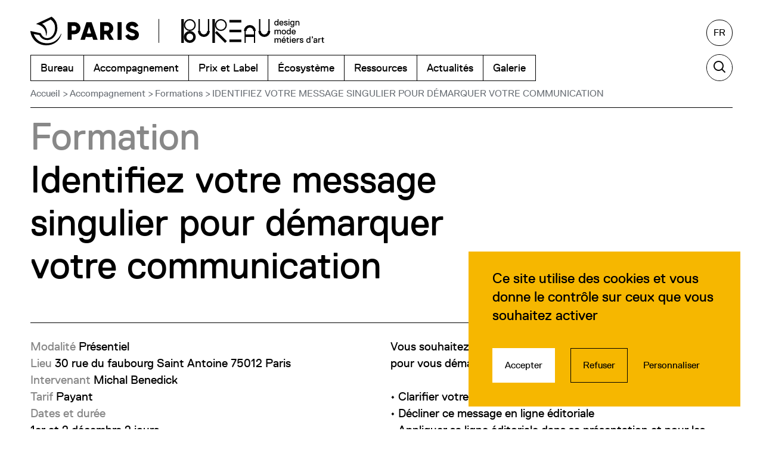

--- FILE ---
content_type: text/html; charset=UTF-8
request_url: https://www.bdmma.paris/accompagnement/formations/identifiez-votre-message-singulier-pour-demarquer-votre-communication/
body_size: 11773
content:
<!DOCTYPE html>
<html lang="fr-FR">
  <head>
    <meta charset="UTF-8">
    <meta name="viewport" content="width=device-width, initial-scale=1">
    <meta name="format-detection" content="telephone=no">
    <script>
    //Fix pour windows phone, rwd
    if (navigator.userAgent.match(/IEMobile\/10\.0/)) {
      var msViewportStyle = document.createElement("style");
      msViewportStyle.appendChild(
        document.createTextNode(
          "@-ms-viewport{width:auto!important}"
        )
      );
      document.getElementsByTagName("head")[0].
      appendChild(msViewportStyle);
    }
    </script>
    <link rel="apple-touch-icon" sizes="180x180" href="/apple-touch-icon.png">
    <link rel="icon" type="image/png" sizes="32x32" href="/favicon-32x32.png">
    <link rel="icon" type="image/png" sizes="16x16" href="/favicon-16x16.png">
    <link rel="manifest" href="/site.webmanifest">
    <link rel="mask-icon" href="/safari-pinned-tab.svg" color="#5bbad5">
    <meta name="msapplication-TileColor" content="#da532c">
    <meta name="theme-color" content="#ffffff">
    <!-- Google Analytics -->
    <meta name='robots' content='index, follow, max-image-preview:large, max-snippet:-1, max-video-preview:-1' />
	<title>IDENTIFIEZ VOTRE MESSAGE SINGULIER POUR DÉMARQUER VOTRE COMMUNICATION &#8212; BDMMA</title>
	<link rel="canonical" href="https://www.bdmma.paris/accompagnement/formations/identifiez-votre-message-singulier-pour-demarquer-votre-communication/" />
	<meta property="og:locale" content="fr_FR" />
	<meta property="og:type" content="article" />
	<meta property="og:title" content="IDENTIFIEZ VOTRE MESSAGE SINGULIER POUR DÉMARQUER VOTRE COMMUNICATION &#8212; BDMMA" />
	<meta property="og:url" content="https://www.bdmma.paris/accompagnement/formations/identifiez-votre-message-singulier-pour-demarquer-votre-communication/" />
	<meta property="og:site_name" content="BDMMA" />
	<meta property="article:publisher" content="https://www.facebook.com/AteliersdeParis/" />
	<meta property="article:modified_time" content="2022-08-29T14:14:59+00:00" />
	<meta property="og:image" content="https://www.bdmma.paris/wp-content/uploads/2021/06/bdmma-image-facebook.png" />
	<meta property="og:image:width" content="1200" />
	<meta property="og:image:height" content="627" />
	<meta property="og:image:type" content="image/png" />
	<meta name="twitter:card" content="summary_large_image" />
	<meta name="twitter:site" content="@ateliersdeparis" />
	<script type="application/ld+json" class="yoast-schema-graph">{"@context":"https://schema.org","@graph":[{"@type":"WebPage","@id":"https://www.bdmma.paris/accompagnement/formations/identifiez-votre-message-singulier-pour-demarquer-votre-communication/","url":"https://www.bdmma.paris/accompagnement/formations/identifiez-votre-message-singulier-pour-demarquer-votre-communication/","name":"IDENTIFIEZ VOTRE MESSAGE SINGULIER POUR DÉMARQUER VOTRE COMMUNICATION &#8212; BDMMA","isPartOf":{"@id":"https://www.bdmma.paris/#website"},"datePublished":"2021-10-20T10:38:30+00:00","dateModified":"2022-08-29T14:14:59+00:00","breadcrumb":{"@id":"https://www.bdmma.paris/accompagnement/formations/identifiez-votre-message-singulier-pour-demarquer-votre-communication/#breadcrumb"},"inLanguage":"fr-FR","potentialAction":[{"@type":"ReadAction","target":["https://www.bdmma.paris/accompagnement/formations/identifiez-votre-message-singulier-pour-demarquer-votre-communication/"]}]},{"@type":"BreadcrumbList","@id":"https://www.bdmma.paris/accompagnement/formations/identifiez-votre-message-singulier-pour-demarquer-votre-communication/#breadcrumb","itemListElement":[{"@type":"ListItem","position":1,"name":"Accueil","item":"https://www.bdmma.paris/"},{"@type":"ListItem","position":2,"name":"Formations","item":"https://www.bdmma.paris/accompagnement/formations/"},{"@type":"ListItem","position":3,"name":"IDENTIFIEZ VOTRE MESSAGE SINGULIER POUR DÉMARQUER VOTRE COMMUNICATION"}]},{"@type":"WebSite","@id":"https://www.bdmma.paris/#website","url":"https://www.bdmma.paris/","name":"BDMMA","description":"","publisher":{"@id":"https://www.bdmma.paris/#organization"},"potentialAction":[{"@type":"SearchAction","target":{"@type":"EntryPoint","urlTemplate":"https://www.bdmma.paris/?s={search_term_string}"},"query-input":{"@type":"PropertyValueSpecification","valueRequired":true,"valueName":"search_term_string"}}],"inLanguage":"fr-FR"},{"@type":"Organization","@id":"https://www.bdmma.paris/#organization","name":"BDMMA","url":"https://www.bdmma.paris/","logo":{"@type":"ImageObject","inLanguage":"fr-FR","@id":"https://www.bdmma.paris/#/schema/logo/image/","url":"https://www.bdmma.paris/wp-content/uploads/2021/06/bdmma-image-facebook.png","contentUrl":"https://www.bdmma.paris/wp-content/uploads/2021/06/bdmma-image-facebook.png","width":1200,"height":627,"caption":"BDMMA"},"image":{"@id":"https://www.bdmma.paris/#/schema/logo/image/"},"sameAs":["https://www.facebook.com/AteliersdeParis/","https://x.com/ateliersdeparis","https://www.instagram.com/ateliersdeparis/","https://www.pinterest.fr/ateliersdeparis/"]}]}</script>
<link rel='dns-prefetch' href='//ajax.googleapis.com' />
<link rel='dns-prefetch' href='//www.googletagmanager.com' />

<style id='wp-img-auto-sizes-contain-inline-css' type='text/css'>
img:is([sizes=auto i],[sizes^="auto," i]){contain-intrinsic-size:3000px 1500px}
/*# sourceURL=wp-img-auto-sizes-contain-inline-css */
</style>
<style id='classic-theme-styles-inline-css' type='text/css'>
/*! This file is auto-generated */
.wp-block-button__link{color:#fff;background-color:#32373c;border-radius:9999px;box-shadow:none;text-decoration:none;padding:calc(.667em + 2px) calc(1.333em + 2px);font-size:1.125em}.wp-block-file__button{background:#32373c;color:#fff;text-decoration:none}
/*# sourceURL=/wp-includes/css/classic-themes.min.css */
</style>
<link rel='stylesheet' id='new-flag-css-css' href='https://www.bdmma.paris/wp-content/plugins/weglot/dist/css/new-flags.css' type='text/css' media='all' />
<link rel='stylesheet' id='main-style-css' href='https://www.bdmma.paris/wp-content/themes/bdmma/style.20250305.css' type='text/css' media='all' />
<meta name="generator" content="Site Kit by Google 1.168.0" />
<link rel="alternate" href="https://www.bdmma.paris/accompagnement/formations/identifiez-votre-message-singulier-pour-demarquer-votre-communication/" hreflang="fr"/>
<link rel="alternate" href="https://www.bdmma.paris/en/accompagnement/formations/identifiez-votre-message-singulier-pour-demarquer-votre-communication/" hreflang="en"/>
<script type="application/json" id="weglot-data">{"language_from":"fr","language_from_custom_flag":null,"language_from_custom_name":null,"excluded_paths":[],"excluded_blocks":[],"custom_settings":{"button_style":{"flag_type":"rectangle_mat","with_name":true,"full_name":true,"custom_css":"","is_dropdown":false,"with_flags":false},"translate_search":true,"translate_email":false,"translate_amp":false,"switchers":[{"templates":{"name":"default","hash":"095ffb8d22f66be52959023fa4eeb71a05f20f73"},"location":[],"style":{"with_flags":false,"flag_type":"rectangle_mat","with_name":true,"full_name":true,"is_dropdown":false}}]},"languages":[{"language_to":"en","custom_code":null,"custom_name":null,"custom_local_name":null,"provider":null,"enabled":true,"automatic_translation_enabled":true,"connect_host_destination":null,"custom_flag":null}],"current_language":"fr","switcher_links":{"fr":"https:\/\/www.bdmma.paris\/accompagnement\/formations\/identifiez-votre-message-singulier-pour-demarquer-votre-communication\/","en":"https:\/\/www.bdmma.paris\/en\/accompagnement\/formations\/identifiez-votre-message-singulier-pour-demarquer-votre-communication\/"},"original_path":"\/accompagnement\/formations\/identifiez-votre-message-singulier-pour-demarquer-votre-communication\/"}</script><script type="application/ld+json">
{
    "@context": "http://schema.org",
    "@type": "BreadcrumbList",
    "itemListElement": [
        {
            "@type": "listItem",
            "position": 1,
            "name": "Accueil",
            "item": "https://www.bdmma.paris/"
        },
        {
            "@type": "listItem",
            "position": 2,
            "name": "Accompagnement",
            "item": "https://www.bdmma.paris/accompagnement/"
        },
        {
            "@type": "listItem",
            "position": 3,
            "name": "Formations",
            "item": "https://www.bdmma.paris/accompagnement/formations/"
        },
        {
            "@type": "listItem",
            "position": 4,
            "name": "IDENTIFIEZ VOTRE MESSAGE SINGULIER POUR DÉMARQUER VOTRE COMMUNICATION"
        }
    ]
}
</script>  <style id='wp-block-paragraph-inline-css' type='text/css'>
.is-small-text{font-size:.875em}.is-regular-text{font-size:1em}.is-large-text{font-size:2.25em}.is-larger-text{font-size:3em}.has-drop-cap:not(:focus):first-letter{float:left;font-size:8.4em;font-style:normal;font-weight:100;line-height:.68;margin:.05em .1em 0 0;text-transform:uppercase}body.rtl .has-drop-cap:not(:focus):first-letter{float:none;margin-left:.1em}p.has-drop-cap.has-background{overflow:hidden}:root :where(p.has-background){padding:1.25em 2.375em}:where(p.has-text-color:not(.has-link-color)) a{color:inherit}p.has-text-align-left[style*="writing-mode:vertical-lr"],p.has-text-align-right[style*="writing-mode:vertical-rl"]{rotate:180deg}
/*# sourceURL=https://www.bdmma.paris/wp-includes/blocks/paragraph/style.min.css */
</style>
<style id='global-styles-inline-css' type='text/css'>
:root{--wp--preset--aspect-ratio--square: 1;--wp--preset--aspect-ratio--4-3: 4/3;--wp--preset--aspect-ratio--3-4: 3/4;--wp--preset--aspect-ratio--3-2: 3/2;--wp--preset--aspect-ratio--2-3: 2/3;--wp--preset--aspect-ratio--16-9: 16/9;--wp--preset--aspect-ratio--9-16: 9/16;--wp--preset--color--black: #000000;--wp--preset--color--cyan-bluish-gray: #abb8c3;--wp--preset--color--white: #ffffff;--wp--preset--color--pale-pink: #f78da7;--wp--preset--color--vivid-red: #cf2e2e;--wp--preset--color--luminous-vivid-orange: #ff6900;--wp--preset--color--luminous-vivid-amber: #fcb900;--wp--preset--color--light-green-cyan: #7bdcb5;--wp--preset--color--vivid-green-cyan: #00d084;--wp--preset--color--pale-cyan-blue: #8ed1fc;--wp--preset--color--vivid-cyan-blue: #0693e3;--wp--preset--color--vivid-purple: #9b51e0;--wp--preset--gradient--vivid-cyan-blue-to-vivid-purple: linear-gradient(135deg,rgb(6,147,227) 0%,rgb(155,81,224) 100%);--wp--preset--gradient--light-green-cyan-to-vivid-green-cyan: linear-gradient(135deg,rgb(122,220,180) 0%,rgb(0,208,130) 100%);--wp--preset--gradient--luminous-vivid-amber-to-luminous-vivid-orange: linear-gradient(135deg,rgb(252,185,0) 0%,rgb(255,105,0) 100%);--wp--preset--gradient--luminous-vivid-orange-to-vivid-red: linear-gradient(135deg,rgb(255,105,0) 0%,rgb(207,46,46) 100%);--wp--preset--gradient--very-light-gray-to-cyan-bluish-gray: linear-gradient(135deg,rgb(238,238,238) 0%,rgb(169,184,195) 100%);--wp--preset--gradient--cool-to-warm-spectrum: linear-gradient(135deg,rgb(74,234,220) 0%,rgb(151,120,209) 20%,rgb(207,42,186) 40%,rgb(238,44,130) 60%,rgb(251,105,98) 80%,rgb(254,248,76) 100%);--wp--preset--gradient--blush-light-purple: linear-gradient(135deg,rgb(255,206,236) 0%,rgb(152,150,240) 100%);--wp--preset--gradient--blush-bordeaux: linear-gradient(135deg,rgb(254,205,165) 0%,rgb(254,45,45) 50%,rgb(107,0,62) 100%);--wp--preset--gradient--luminous-dusk: linear-gradient(135deg,rgb(255,203,112) 0%,rgb(199,81,192) 50%,rgb(65,88,208) 100%);--wp--preset--gradient--pale-ocean: linear-gradient(135deg,rgb(255,245,203) 0%,rgb(182,227,212) 50%,rgb(51,167,181) 100%);--wp--preset--gradient--electric-grass: linear-gradient(135deg,rgb(202,248,128) 0%,rgb(113,206,126) 100%);--wp--preset--gradient--midnight: linear-gradient(135deg,rgb(2,3,129) 0%,rgb(40,116,252) 100%);--wp--preset--font-size--small: 13px;--wp--preset--font-size--medium: 20px;--wp--preset--font-size--large: 36px;--wp--preset--font-size--x-large: 42px;--wp--preset--spacing--20: 0.44rem;--wp--preset--spacing--30: 0.67rem;--wp--preset--spacing--40: 1rem;--wp--preset--spacing--50: 1.5rem;--wp--preset--spacing--60: 2.25rem;--wp--preset--spacing--70: 3.38rem;--wp--preset--spacing--80: 5.06rem;--wp--preset--shadow--natural: 6px 6px 9px rgba(0, 0, 0, 0.2);--wp--preset--shadow--deep: 12px 12px 50px rgba(0, 0, 0, 0.4);--wp--preset--shadow--sharp: 6px 6px 0px rgba(0, 0, 0, 0.2);--wp--preset--shadow--outlined: 6px 6px 0px -3px rgb(255, 255, 255), 6px 6px rgb(0, 0, 0);--wp--preset--shadow--crisp: 6px 6px 0px rgb(0, 0, 0);}:where(.is-layout-flex){gap: 0.5em;}:where(.is-layout-grid){gap: 0.5em;}body .is-layout-flex{display: flex;}.is-layout-flex{flex-wrap: wrap;align-items: center;}.is-layout-flex > :is(*, div){margin: 0;}body .is-layout-grid{display: grid;}.is-layout-grid > :is(*, div){margin: 0;}:where(.wp-block-columns.is-layout-flex){gap: 2em;}:where(.wp-block-columns.is-layout-grid){gap: 2em;}:where(.wp-block-post-template.is-layout-flex){gap: 1.25em;}:where(.wp-block-post-template.is-layout-grid){gap: 1.25em;}.has-black-color{color: var(--wp--preset--color--black) !important;}.has-cyan-bluish-gray-color{color: var(--wp--preset--color--cyan-bluish-gray) !important;}.has-white-color{color: var(--wp--preset--color--white) !important;}.has-pale-pink-color{color: var(--wp--preset--color--pale-pink) !important;}.has-vivid-red-color{color: var(--wp--preset--color--vivid-red) !important;}.has-luminous-vivid-orange-color{color: var(--wp--preset--color--luminous-vivid-orange) !important;}.has-luminous-vivid-amber-color{color: var(--wp--preset--color--luminous-vivid-amber) !important;}.has-light-green-cyan-color{color: var(--wp--preset--color--light-green-cyan) !important;}.has-vivid-green-cyan-color{color: var(--wp--preset--color--vivid-green-cyan) !important;}.has-pale-cyan-blue-color{color: var(--wp--preset--color--pale-cyan-blue) !important;}.has-vivid-cyan-blue-color{color: var(--wp--preset--color--vivid-cyan-blue) !important;}.has-vivid-purple-color{color: var(--wp--preset--color--vivid-purple) !important;}.has-black-background-color{background-color: var(--wp--preset--color--black) !important;}.has-cyan-bluish-gray-background-color{background-color: var(--wp--preset--color--cyan-bluish-gray) !important;}.has-white-background-color{background-color: var(--wp--preset--color--white) !important;}.has-pale-pink-background-color{background-color: var(--wp--preset--color--pale-pink) !important;}.has-vivid-red-background-color{background-color: var(--wp--preset--color--vivid-red) !important;}.has-luminous-vivid-orange-background-color{background-color: var(--wp--preset--color--luminous-vivid-orange) !important;}.has-luminous-vivid-amber-background-color{background-color: var(--wp--preset--color--luminous-vivid-amber) !important;}.has-light-green-cyan-background-color{background-color: var(--wp--preset--color--light-green-cyan) !important;}.has-vivid-green-cyan-background-color{background-color: var(--wp--preset--color--vivid-green-cyan) !important;}.has-pale-cyan-blue-background-color{background-color: var(--wp--preset--color--pale-cyan-blue) !important;}.has-vivid-cyan-blue-background-color{background-color: var(--wp--preset--color--vivid-cyan-blue) !important;}.has-vivid-purple-background-color{background-color: var(--wp--preset--color--vivid-purple) !important;}.has-black-border-color{border-color: var(--wp--preset--color--black) !important;}.has-cyan-bluish-gray-border-color{border-color: var(--wp--preset--color--cyan-bluish-gray) !important;}.has-white-border-color{border-color: var(--wp--preset--color--white) !important;}.has-pale-pink-border-color{border-color: var(--wp--preset--color--pale-pink) !important;}.has-vivid-red-border-color{border-color: var(--wp--preset--color--vivid-red) !important;}.has-luminous-vivid-orange-border-color{border-color: var(--wp--preset--color--luminous-vivid-orange) !important;}.has-luminous-vivid-amber-border-color{border-color: var(--wp--preset--color--luminous-vivid-amber) !important;}.has-light-green-cyan-border-color{border-color: var(--wp--preset--color--light-green-cyan) !important;}.has-vivid-green-cyan-border-color{border-color: var(--wp--preset--color--vivid-green-cyan) !important;}.has-pale-cyan-blue-border-color{border-color: var(--wp--preset--color--pale-cyan-blue) !important;}.has-vivid-cyan-blue-border-color{border-color: var(--wp--preset--color--vivid-cyan-blue) !important;}.has-vivid-purple-border-color{border-color: var(--wp--preset--color--vivid-purple) !important;}.has-vivid-cyan-blue-to-vivid-purple-gradient-background{background: var(--wp--preset--gradient--vivid-cyan-blue-to-vivid-purple) !important;}.has-light-green-cyan-to-vivid-green-cyan-gradient-background{background: var(--wp--preset--gradient--light-green-cyan-to-vivid-green-cyan) !important;}.has-luminous-vivid-amber-to-luminous-vivid-orange-gradient-background{background: var(--wp--preset--gradient--luminous-vivid-amber-to-luminous-vivid-orange) !important;}.has-luminous-vivid-orange-to-vivid-red-gradient-background{background: var(--wp--preset--gradient--luminous-vivid-orange-to-vivid-red) !important;}.has-very-light-gray-to-cyan-bluish-gray-gradient-background{background: var(--wp--preset--gradient--very-light-gray-to-cyan-bluish-gray) !important;}.has-cool-to-warm-spectrum-gradient-background{background: var(--wp--preset--gradient--cool-to-warm-spectrum) !important;}.has-blush-light-purple-gradient-background{background: var(--wp--preset--gradient--blush-light-purple) !important;}.has-blush-bordeaux-gradient-background{background: var(--wp--preset--gradient--blush-bordeaux) !important;}.has-luminous-dusk-gradient-background{background: var(--wp--preset--gradient--luminous-dusk) !important;}.has-pale-ocean-gradient-background{background: var(--wp--preset--gradient--pale-ocean) !important;}.has-electric-grass-gradient-background{background: var(--wp--preset--gradient--electric-grass) !important;}.has-midnight-gradient-background{background: var(--wp--preset--gradient--midnight) !important;}.has-small-font-size{font-size: var(--wp--preset--font-size--small) !important;}.has-medium-font-size{font-size: var(--wp--preset--font-size--medium) !important;}.has-large-font-size{font-size: var(--wp--preset--font-size--large) !important;}.has-x-large-font-size{font-size: var(--wp--preset--font-size--x-large) !important;}
/*# sourceURL=global-styles-inline-css */
</style>
<meta name="generator" content="WP Rocket 3.20.3" data-wpr-features="wpr_preload_links wpr_desktop" /></head>
  <body class="" data-instant-no-mousedown-shortcut>
    <ul class="txt-700 f1-16">
      <li><a class="skipLink srOnly srOnly-focusable" href="#header">Aller au menu</a></li>
      <li><a class="skipLink srOnly srOnly-focusable" href="#main">Aller au contenu principal</a></li>
      <li><a class="skipLink srOnly srOnly-focusable" href="#footer">Aller au pied de page</a></li>
    </ul>
        <header data-rocket-location-hash="6f2ea87ac84efbf99de7aa8a2dd7c9eb" id="header" class="header" role="banner">
      <ul class="header_logos wrapper">
        <li class="header_logo header_logo-paris"><a class="cv" href="https://www.paris.fr/" target="_blank" rel="noreferrer noopener"><img class="cv" src="https://www.bdmma.paris/wp-content/themes/bdmma/img/logo-paris.svg" alt="Ville de Paris"></a></li>
        <li class="header_logo header_logo-bdmma"><a class="cv" href="https://www.bdmma.paris/" rel="home"><img class="cv" src="https://www.bdmma.paris/wp-content/themes/bdmma/img/logo-bdmma.svg" alt="BDMMA"></a></li>
      </ul>
      <div class="header_bar" id="navBar"><div class="header_barInner"><div class="wrapper header_barWrapper">
        <nav id="nav" class="header_nav nav" role="navigation">
          <ul class="nav_wrapper"><li class="nav_i"><a href="https://www.bdmma.paris/le-bureau/">Bureau</a>
<ul class="nav_sub">
	<li><a href="https://www.bdmma.paris/le-bureau/presentation/">Présentation</a></li>
	<li><a href="https://www.bdmma.paris/le-bureau/l-equipe/">Équipe</a></li>
	<li><a href="https://www.bdmma.paris/le-bureau/partenaires/">Partenaires</a></li>
	<li><a href="https://www.bdmma.paris/le-bureau/fonds-de-dotation/">Fonds de dotation</a></li>
	<li><a href="https://www.bdmma.paris/le-paris-des-talents/">Le Paris des Talents</a></li>
</ul>
</li>
<li class="nav_i"><a href="https://www.bdmma.paris/accompagnement/">Accompagnement</a>
<ul class="nav_sub">
	<li><a href="https://www.bdmma.paris/accompagnement/incubateur/">Incubateur Les Ateliers de Paris</a></li>
	<li><a href="https://www.bdmma.paris/accompagnement/formations/">Formations</a></li>
	<li><a href="https://www.bdmma.paris/accompagnement/rdv-individuels/">Rendez-vous individuels</a></li>
	<li><a href="https://www.bdmma.paris/accompagnement/pret-d-honneur-entrepreneurs-des-metiers-d-art/">Prêt d’Honneur des Métiers d&rsquo;Art</a></li>
	<li><a href="https://www.bdmma.paris/accompagnement/locaux-immobilier/">Locaux – immobilier</a></li>
</ul>
</li>
<li class="nav_i"><a href="https://www.bdmma.paris/les-prix/">Prix et Label</a>
<ul class="nav_sub">
	<li><a href="https://www.bdmma.paris/les-prix/les-grands-prix-de-la-creation-de-la-ville-de-paris/">Grands Prix de la Création de la Ville de Paris</a></li>
	<li><a href="https://www.bdmma.paris/les-prix/prix-savoir-faire-en-transmission/">Prix Savoir-faire en transmission</a></li>
	<li><a href="https://www.bdmma.paris/les-prix/le-label-fabrique-a-paris/">Label Fabriqué à Paris</a></li>
</ul>
</li>
<li class="nav_i"><a href="https://www.bdmma.paris/l-ecosysteme/">Écosystème</a>
<ul class="nav_sub">
	<li><a href="https://www.bdmma.paris/l-ecosysteme/soutien-aux-associations/">Soutien aux associations</a></li>
	<li><a href="https://www.bdmma.paris/l-ecosysteme/les-ecoles-d-arts-appliques/">Écoles d’arts appliqués</a></li>
	<li><a href="https://www.bdmma.paris/l-ecosysteme/evenements-hors-les-murs/">Événements Hors-les-murs</a></li>
	<li><a href="https://www.bdmma.paris/l-ecosysteme/les-projets-internationaux/">Projets internationaux</a></li>
</ul>
</li>
<li class="nav_i"><a href="https://www.bdmma.paris/les-ressources/">Ressources</a>
<ul class="nav_sub">
	<li><a href="https://www.bdmma.paris/les-ressources/les-adresses-du-secteur/">Trouver un·e professionnel·le</a></li>
	<li><a href="https://www.bdmma.paris/les-ressources/salon/">Trouver un salon</a></li>
	<li><a href="https://www.bdmma.paris/les-ressources/trouver-un-concours/">Trouver un concours</a></li>
</ul>
</li>
<li class="nav_i"><a href="https://www.bdmma.paris/actualites/">Actualités</a></li>
<li class="nav_i"><a href="https://www.bdmma.paris/galerie/">Galerie</a></li>
</ul>        </nav>
        <aside class="weglot-language langs"><button class="langs_current" aria-label="Français, sélectionnez une autre langue" aria-expanded="false" aria-controls="langs-wg1769362864697655b088f7e914-list"><span aria-hidden="true">fr</span></button><div class="langs_listCont" aria-describedby="langs-wg1769362864697655b088f7e914-list-desc" id="langs-wg1769362864697655b088f7e914-list" aria-hidden="true"><p class="srOnly" id="langs-wg1769362864697655b088f7e914-list-desc">Sélectionnez votre langue</p><ul class="langs_list"><li><a data-wg-notranslate hreflang="en" lang="en" href="https://www.bdmma.paris/en/accompagnement/formations/identifiez-votre-message-singulier-pour-demarquer-votre-communication/"><span aria-hidden="true">en</span><span class="srOnly">English</span></a></li></ul></div></aside><div class="header_search"><form action="https://www.bdmma.paris/" method="get">
	<label class="srOnly" for="search-1">Rechercher</label>
	<input type="search" name="s" id="search-1" value="" placeholder="Rechercher" required />
	<button type="submit"><span class="icon-search-2"></span><span class="srOnly">Valider</span></button>
</form>
</div>      </div></div></div>
      <button class="header_trigger" type="button" id="menuTrigger"><span class="srOnly">Ouvrir/fermer le menu</span><span class="trigger_burger burger"><span class="burger_bar"></span><span class="burger_bar"></span><span class="burger_bar"></span></span></button>
    </header>

    <main data-rocket-location-hash="5afcb71ea80059262027e189ab2ecfe2" id="main" class="main" role="main">
      <div data-rocket-location-hash="ffd37ecbff384c82060a013b4edc21b5" class="wrapper main_wrapper">

<article data-rocket-location-hash="aeb0f2fdfedca01ab1a3d7b055beedb3" class="page page-formation">
  <header class="page_header pHeader pHeader-formation"><ol class="bc pHeader_bc f1-16 c-g-3"><li><a href="https://www.bdmma.paris/">Accueil</a></li><li><a href="https://www.bdmma.paris/accompagnement/">Accompagnement</a></li><li><a href="https://www.bdmma.paris/accompagnement/formations/">Formations</a></li><li class="is-active"><a href="https://www.bdmma.paris/accompagnement/formations/identifiez-votre-message-singulier-pour-demarquer-votre-communication/">IDENTIFIEZ VOTRE MESSAGE SINGULIER POUR DÉMARQUER VOTRE COMMUNICATION</a></li></ol><div class="pHeader_inner"><p class="f1-64 c-g-2">Formation</p><h1 class="pHeader_title pHeader_title-full f1-64">Identifiez votre message singulier pour démarquer votre communication</h1></div></header>
  <section class="page_content">
  	
<section class="section">
<div class="section_header"><ul class="section_infos infos f1-20"><li class="infos_i"><span class="infos_t">Modalité</span> <span class="infos_v">Présentiel</span></li><li class="infos_i"><span class="infos_t">Lieu</span> <span class="infos_v">30 rue du faubourg Saint Antoine 75012 Paris</span></li><li class="infos_i"><span class="infos_t">Intervenant</span> <span class="infos_v">Michal Benedick</span></li><li class="infos_i"><span class="infos_t">Tarif</span> <span class="infos_v">Payant</span></li><li class="infos_i"><span class="infos_t infos_t-b">Dates et durée</span> <span class="infos_v">1er et 2 décembre 2 jours</span></li><li class="infos_i infos_i-pill"><span class="pill f1-14 bg-b">Inscriptions terminées</span></li></ul></div>



<div class="section_content txt">
<p>Vous souhaitez réinterroger les bases de votre communication pour vous démarquer à l&rsquo;oral et à l&rsquo;écrit ? </p>



<p>• Clarifier votre raison d’être pour énoncer un message clair<br>• Décliner ce message en ligne éditoriale<br>• Appliquer sa ligne éditoriale dans sa présentation et pour les réseaux sociaux</p>



<p><a href="https://www.bdmma.paris/wp-content/uploads/2021/10/formation-communication-m-benedick.pdf" target="_blank" rel="noreferrer noopener">Contenu détaillé de la formation</a></p>
</div>
</section>
<section class="section section-row rebonds rebonds-2 rebonds-title"><h2 class="section_t rebonds_t">Ces formations pourraient aussi vous intéresser</h2><div class="grid2 grid2-flex grid2-expand rebonds_mods"><article class="pageMod pageMod-bg grid2_i"><h3 class="pageMod_t f1-30">Référencement naturel (SEO)</h3><p class="pageMod_cta"><a class="btn btn-o" href="https://www.bdmma.paris/accompagnement/formations/referencement-naturel-seo/">En savoir plus</a></p></article><article class="pageMod pageMod-bg grid2_i"><h3 class="pageMod_t f1-30">Génération entrepreneurs</h3><p class="pageMod_cta"><a class="btn btn-o" href="https://www.bdmma.paris/accompagnement/formations/generation-entrepreneurs/">En savoir plus</a></p></article></div></section>  </section>
</article>

          </div><!-- .main_wrapper -->
        </main><!-- #main -->

        <footer data-rocket-location-hash="bc808e911a90ad7d089b8106c7709d46" id="footer" class="footer" role="contentinfo"><div data-rocket-location-hash="dbdb3bdb4128b4f1d7daa06a4e7b38a1" class="wrapper footer_wrapper">
          <div data-rocket-location-hash="795aaab1d72c04cfcc5cbbef3ad38b13" class="footer_logo">
            <a class="cv" href="https://www.bdmma.paris/" rel="home"><img class="cv" src="https://www.bdmma.paris/wp-content/themes/bdmma/img/logo-bdmma-texte.svg" alt="Accueil"></a>
          </div>
          <div data-rocket-location-hash="81a2cbf29052378f12088af2d699d465" class="footer_anim animFooter" data-inview="is-inview" data-inview-offset="50%">
            <svg version="1.1" class="animFooter_1" xmlns="http://www.w3.org/2000/svg" xmlns:xlink="http://www.w3.org/1999/xlink" x="0px" y="0px" viewBox="0 0 159.8 159.8">
<path class="fill-1" d="M79.9,17.1c34.7,0,62.8,28.1,62.8,62.8c0,34.7-28.1,62.8-62.8,62.8c-34.7,0-62.8-28.1-62.8-62.8
	C17.2,45.3,45.3,17.2,79.9,17.1 M79.9,0C35.8,0,0,35.8,0,79.9v0c0,44.1,35.8,79.9,79.9,79.9c44.1,0,79.9-35.8,79.9-79.9l0,0
	C159.8,35.8,124.1,0,79.9,0C79.9,0,79.9,0,79.9,0z"/>
</svg>
            <svg version="1.1" class="animFooter_2" xmlns="http://www.w3.org/2000/svg" xmlns:xlink="http://www.w3.org/1999/xlink" x="0px" y="0px" viewBox="0 0 159.7 159.7">
<rect x="-16.1" y="62.9" transform="matrix(0.7071 -0.7071 0.7071 0.7071 -33.0678 79.8327)" class="fill-2" width="191.8" height="34"/>
</svg>
            <svg version="1.1" class="animFooter_3" xmlns="http://www.w3.org/2000/svg" xmlns:xlink="http://www.w3.org/1999/xlink" x="0px" y="0px" viewBox="0 0 111.6 159.4">
<rect x="96.1" class="fill-4" width="15.5" height="159.4"/>
<path class="fill-4" d="M45.5,79.7c0-25.1-20.3-45.5-45.5-45.6V0c44,0,79.6,35.7,79.6,79.7c0,0,0,0,0,0c0,44-35.6,79.7-79.6,79.7
	c0,0,0,0,0,0v-34.2C25.1,125.2,45.5,104.8,45.5,79.7z"/>
</svg>
          </div>
          <div data-rocket-location-hash="4cad88dd50caf1cfc0356397639b4eee" class="footer_content f1-18">
            <div class="footer_section footer_nl"><p>Restez au courant de nos initiatives et événements en vous abonnant à notre newsletter.</p><form class="nl" action="https://60ab409c.sibforms.com/serve/[base64]" target="_blank" method="GET"><label class="srOnly" for="nl-email-1">Votre adresse e-mail</label><input type="email" name="EMAIL" id="nl-email-1" value="" placeholder="Votre adresse e-mail" required><button type="submit">Je m’abonne</button></form></div><ul class="footer_section footer_nav"><li><a href="https://www.bdmma.paris/rapports-d-activites/">Rapports d’activités</a></li>
<li><a href="https://www.bdmma.paris/mentions-legales/">Mentions légales</a></li>
<li><a href="https://www.bdmma.paris/credits/">Crédits</a></li>
<li><a href="https://www.bdmma.paris/contact/">Contact</a></li>
<li><a href="https://www.bdmma.paris/les-ressources/faq/">FAQ</a></li>
</ul><ul class="footer_section footer_social social"><li><a href="https://www.instagram.com/bdmma.paris/?hl=fr" target="_blank" rel="noreferrer noopener"><span class="icon-nstgrm"></span><span class="srOnly">Instagram</span></a></li><li><a href="https://www.linkedin.com/company/bdmma-paris" target="_blank" rel="noreferrer noopener"><span class="icon-lnkd"></span><span class="srOnly">LinkedIn</span></a></li><li><a href="https://www.youtube.com/@bureaududesigndelamodeetde3925" target="_blank" rel="noreferrer noopener"><span class="icon-yt"></span><span class="srOnly">YouTube</span></a></li><li><a href="https://www.facebook.com/bdmma.paris" target="_blank" rel="noreferrer noopener"><span class="icon-fcbk"></span><span class="srOnly">Facebook</span></a></li></ul>          </div>
        </div></footer>

        <script type="speculationrules">
{"prefetch":[{"source":"document","where":{"and":[{"href_matches":"/*"},{"not":{"href_matches":["/wp-*.php","/wp-admin/*","/wp-content/uploads/*","/wp-content/*","/wp-content/plugins/*","/wp-content/themes/bdmma/*","/*\\?(.+)"]}},{"not":{"selector_matches":"a[rel~=\"nofollow\"]"}},{"not":{"selector_matches":".no-prefetch, .no-prefetch a"}}]},"eagerness":"conservative"}]}
</script>
<script type="text/javascript" src="//ajax.googleapis.com/ajax/libs/jquery/3.4.1/jquery.min.js" id="jquery-js"></script>
<script type="text/javascript" id="rocket-browser-checker-js-after">
/* <![CDATA[ */
"use strict";var _createClass=function(){function defineProperties(target,props){for(var i=0;i<props.length;i++){var descriptor=props[i];descriptor.enumerable=descriptor.enumerable||!1,descriptor.configurable=!0,"value"in descriptor&&(descriptor.writable=!0),Object.defineProperty(target,descriptor.key,descriptor)}}return function(Constructor,protoProps,staticProps){return protoProps&&defineProperties(Constructor.prototype,protoProps),staticProps&&defineProperties(Constructor,staticProps),Constructor}}();function _classCallCheck(instance,Constructor){if(!(instance instanceof Constructor))throw new TypeError("Cannot call a class as a function")}var RocketBrowserCompatibilityChecker=function(){function RocketBrowserCompatibilityChecker(options){_classCallCheck(this,RocketBrowserCompatibilityChecker),this.passiveSupported=!1,this._checkPassiveOption(this),this.options=!!this.passiveSupported&&options}return _createClass(RocketBrowserCompatibilityChecker,[{key:"_checkPassiveOption",value:function(self){try{var options={get passive(){return!(self.passiveSupported=!0)}};window.addEventListener("test",null,options),window.removeEventListener("test",null,options)}catch(err){self.passiveSupported=!1}}},{key:"initRequestIdleCallback",value:function(){!1 in window&&(window.requestIdleCallback=function(cb){var start=Date.now();return setTimeout(function(){cb({didTimeout:!1,timeRemaining:function(){return Math.max(0,50-(Date.now()-start))}})},1)}),!1 in window&&(window.cancelIdleCallback=function(id){return clearTimeout(id)})}},{key:"isDataSaverModeOn",value:function(){return"connection"in navigator&&!0===navigator.connection.saveData}},{key:"supportsLinkPrefetch",value:function(){var elem=document.createElement("link");return elem.relList&&elem.relList.supports&&elem.relList.supports("prefetch")&&window.IntersectionObserver&&"isIntersecting"in IntersectionObserverEntry.prototype}},{key:"isSlowConnection",value:function(){return"connection"in navigator&&"effectiveType"in navigator.connection&&("2g"===navigator.connection.effectiveType||"slow-2g"===navigator.connection.effectiveType)}}]),RocketBrowserCompatibilityChecker}();
//# sourceURL=rocket-browser-checker-js-after
/* ]]> */
</script>
<script type="text/javascript" id="rocket-preload-links-js-extra">
/* <![CDATA[ */
var RocketPreloadLinksConfig = {"excludeUris":"/(?:.+/)?feed(?:/(?:.+/?)?)?$|/(?:.+/)?embed/|/(index.php/)?(.*)wp-json(/.*|$)|/refer/|/go/|/recommend/|/recommends/","usesTrailingSlash":"1","imageExt":"jpg|jpeg|gif|png|tiff|bmp|webp|avif|pdf|doc|docx|xls|xlsx|php","fileExt":"jpg|jpeg|gif|png|tiff|bmp|webp|avif|pdf|doc|docx|xls|xlsx|php|html|htm","siteUrl":"https://www.bdmma.paris","onHoverDelay":"100","rateThrottle":"3"};
//# sourceURL=rocket-preload-links-js-extra
/* ]]> */
</script>
<script type="text/javascript" id="rocket-preload-links-js-after">
/* <![CDATA[ */
(function() {
"use strict";var r="function"==typeof Symbol&&"symbol"==typeof Symbol.iterator?function(e){return typeof e}:function(e){return e&&"function"==typeof Symbol&&e.constructor===Symbol&&e!==Symbol.prototype?"symbol":typeof e},e=function(){function i(e,t){for(var n=0;n<t.length;n++){var i=t[n];i.enumerable=i.enumerable||!1,i.configurable=!0,"value"in i&&(i.writable=!0),Object.defineProperty(e,i.key,i)}}return function(e,t,n){return t&&i(e.prototype,t),n&&i(e,n),e}}();function i(e,t){if(!(e instanceof t))throw new TypeError("Cannot call a class as a function")}var t=function(){function n(e,t){i(this,n),this.browser=e,this.config=t,this.options=this.browser.options,this.prefetched=new Set,this.eventTime=null,this.threshold=1111,this.numOnHover=0}return e(n,[{key:"init",value:function(){!this.browser.supportsLinkPrefetch()||this.browser.isDataSaverModeOn()||this.browser.isSlowConnection()||(this.regex={excludeUris:RegExp(this.config.excludeUris,"i"),images:RegExp(".("+this.config.imageExt+")$","i"),fileExt:RegExp(".("+this.config.fileExt+")$","i")},this._initListeners(this))}},{key:"_initListeners",value:function(e){-1<this.config.onHoverDelay&&document.addEventListener("mouseover",e.listener.bind(e),e.listenerOptions),document.addEventListener("mousedown",e.listener.bind(e),e.listenerOptions),document.addEventListener("touchstart",e.listener.bind(e),e.listenerOptions)}},{key:"listener",value:function(e){var t=e.target.closest("a"),n=this._prepareUrl(t);if(null!==n)switch(e.type){case"mousedown":case"touchstart":this._addPrefetchLink(n);break;case"mouseover":this._earlyPrefetch(t,n,"mouseout")}}},{key:"_earlyPrefetch",value:function(t,e,n){var i=this,r=setTimeout(function(){if(r=null,0===i.numOnHover)setTimeout(function(){return i.numOnHover=0},1e3);else if(i.numOnHover>i.config.rateThrottle)return;i.numOnHover++,i._addPrefetchLink(e)},this.config.onHoverDelay);t.addEventListener(n,function e(){t.removeEventListener(n,e,{passive:!0}),null!==r&&(clearTimeout(r),r=null)},{passive:!0})}},{key:"_addPrefetchLink",value:function(i){return this.prefetched.add(i.href),new Promise(function(e,t){var n=document.createElement("link");n.rel="prefetch",n.href=i.href,n.onload=e,n.onerror=t,document.head.appendChild(n)}).catch(function(){})}},{key:"_prepareUrl",value:function(e){if(null===e||"object"!==(void 0===e?"undefined":r(e))||!1 in e||-1===["http:","https:"].indexOf(e.protocol))return null;var t=e.href.substring(0,this.config.siteUrl.length),n=this._getPathname(e.href,t),i={original:e.href,protocol:e.protocol,origin:t,pathname:n,href:t+n};return this._isLinkOk(i)?i:null}},{key:"_getPathname",value:function(e,t){var n=t?e.substring(this.config.siteUrl.length):e;return n.startsWith("/")||(n="/"+n),this._shouldAddTrailingSlash(n)?n+"/":n}},{key:"_shouldAddTrailingSlash",value:function(e){return this.config.usesTrailingSlash&&!e.endsWith("/")&&!this.regex.fileExt.test(e)}},{key:"_isLinkOk",value:function(e){return null!==e&&"object"===(void 0===e?"undefined":r(e))&&(!this.prefetched.has(e.href)&&e.origin===this.config.siteUrl&&-1===e.href.indexOf("?")&&-1===e.href.indexOf("#")&&!this.regex.excludeUris.test(e.href)&&!this.regex.images.test(e.href))}}],[{key:"run",value:function(){"undefined"!=typeof RocketPreloadLinksConfig&&new n(new RocketBrowserCompatibilityChecker({capture:!0,passive:!0}),RocketPreloadLinksConfig).init()}}]),n}();t.run();
}());

//# sourceURL=rocket-preload-links-js-after
/* ]]> */
</script>
<script type="text/javascript" id="main-script-js-extra">
/* <![CDATA[ */
var url = {"home":"https://www.bdmma.paris/","theme":"https://www.bdmma.paris/wp-content/themes/bdmma/","ajax":"https://www.bdmma.paris/wp-admin/admin-ajax.php","cookie_path":"/","cookie_domain":""};
var keys = {"map":"AIzaSyBRmSbiw_pP4BIBLtBd2Qx5WfRE03ULa4Y"};
var str = {"main_nav":"Menu principal","hide_focus":"Masquer le bandeau"};
//# sourceURL=main-script-js-extra
/* ]]> */
</script>
<script type="text/javascript" src="https://www.bdmma.paris/wp-content/themes/bdmma/js/production.min.20230321.js" id="main-script-js"></script>
        <script src="https://www.bdmma.paris/wp-content/themes/bdmma/js/vendor/instant.page.js" type="module" defer></script>

        <script type="text/javascript" src="https://www.bdmma.paris/wp-content/themes/bdmma/js/vendor/tarteaucitron/tarteaucitron.js?v3"></script>
        <script type="text/javascript">
                tarteaucitron.init({
      	  "privacyUrl": "", /* Privacy policy url */
      	  "hashtag": "#cookies", /* Open the panel with this hashtag */
      	  "cookieName": "tarteaucitronbdmma", /* Cookie name */
      	  "orientation": "bottom", /* Banner position (top - bottom) */
      	  "showAlertSmall": false, /* Show the small banner on bottom right */
      	  "cookieslist": false, /* Show the cookie list */
      	  "adblocker": false, /* Show a Warning if an adblocker is detected */
      	  "AcceptAllCta" : true, /* Show the accept all button when highPrivacy on */
          "DenyAllCta" : true,
      	  "highPrivacy": true, /* Disable auto consent */
      	  "handleBrowserDNTRequest": false, /* If Do Not Track == 1, disallow all */
      	  "removeCredit": true, /* Remove credit link */
      	  "moreInfoLink": true, /* Show more info link */
      	  "useExternalCss": false, /* If false, the tarteaucitron.css file will be loaded */
      	  //"cookieDomain": ".my-multisite-domaine.fr", /* Shared cookie for multisite */
          "readmoreLink": "https://www.bdmma.paris/mentions-legales/", /* Change the default readmore link */
          "mandatory": false, /* Show a message about mandatory cookies */
        });
        tarteaucitronForceLanguage = "fr";
        tarteaucitron.user.analyticsUa = 'UA-64968620-1';
        tarteaucitron.user.analyticsMore = function () { /* optionnal ga.push() */ };
        tarteaucitron.user.analyticsUaCreate = { /* optionnal create configuration */ };
        tarteaucitron.user.analyticsAnonymizeIp = true;
        tarteaucitron.user.analyticsPageView = { /* optionnal pageview configuration */ };
        tarteaucitron.user.analyticsMore = function () { /* optionnal ga.push() */ };
        (tarteaucitron.job = tarteaucitron.job || []).push('analytics');
        </script>
    <script>var rocket_beacon_data = {"ajax_url":"https:\/\/www.bdmma.paris\/wp-admin\/admin-ajax.php","nonce":"a92335b5bf","url":"https:\/\/www.bdmma.paris\/accompagnement\/formations\/identifiez-votre-message-singulier-pour-demarquer-votre-communication","is_mobile":false,"width_threshold":1600,"height_threshold":700,"delay":500,"debug":null,"status":{"atf":true,"lrc":true,"preconnect_external_domain":true},"elements":"img, video, picture, p, main, div, li, svg, section, header, span","lrc_threshold":1800,"preconnect_external_domain_elements":["link","script","iframe"],"preconnect_external_domain_exclusions":["static.cloudflareinsights.com","rel=\"profile\"","rel=\"preconnect\"","rel=\"dns-prefetch\"","rel=\"icon\""]}</script><script data-name="wpr-wpr-beacon" src='https://www.bdmma.paris/wp-content/plugins/wp-rocket/assets/js/wpr-beacon.min.js' async></script></body>
</html>

<!-- This website is like a Rocket, isn't it? Performance optimized by WP Rocket. Learn more: https://wp-rocket.me - Debug: cached@1769362864 -->

--- FILE ---
content_type: text/css; charset=utf-8
request_url: https://www.bdmma.paris/wp-content/themes/bdmma/style.20250305.css
body_size: 21475
content:
@charset "UTF-8";/*!
Theme Name: BDMMA
Theme URI: https://bdmma.paris
Author: David FELIX-FAURE
Author URI: http://www.felixfaure.fr
Description: Thème personnalisé pour BDMMA
Version: 1.0
Tags: responsive-layout, accessibility-ready
Text Domain: bdmma
*/a,abbr,acronym,address,applet,article,aside,audio,b,big,blockquote,body,canvas,caption,center,cite,code,dd,del,details,dfn,dialog,div,dl,dt,em,embed,fieldset,figcaption,figure,footer,form,h1,h2,h3,h4,h5,h6,header,hgroup,html,i,iframe,img,ins,kbd,label,legend,li,mark,menu,nav,object,ol,output,p,pre,q,ruby,s,samp,section,small,span,strike,strong,sub,summary,sup,table,tbody,td,tfoot,th,thead,time,tr,tt,u,ul,var,video{margin:0;padding:0;border:0;font-size:1em;font:inherit;vertical-align:baseline}article,aside,datagrid,datalist,details,dialog,figcaption,figure,footer,header,hgroup,main,menu,nav,section,summary{display:block}audio,canvas,progress,video{display:inline-block;vertical-align:baseline}abbr,bb,eventsource,mark,meter,output,time{display:inline}iframe,img{border:0;vertical-align:middle}img{-ms-interpolation-mode:bicubic;width:auto}a img{border:0}svg:not(:root){overflow:visible}table{border-collapse:collapse;border-spacing:0}th{text-align:left}audio:not([controls]){display:none;height:0}a{background-color:transparent}html{-webkit-box-sizing:border-box;-moz-box-sizing:border-box;box-sizing:border-box}*,:after,:before{-webkit-box-sizing:inherit;-moz-box-sizing:inherit;box-sizing:inherit}button,input,optgroup,select,textarea{margin:0;color:inherit;font-family:inherit;font-size:inherit;background-color:transparent;outline-style:none;text-transform:none;letter-spacing:inherit;font-weight:inherit}input,select,textarea{border-radius:0}button{padding:0;overflow:visible;text-align:inherit}button,html input[type=button],input[type=reset],input[type=submit]{-webkit-appearance:none}button::-moz-focus-inner,input::-moz-focus-inner{border:0;padding:0}input{line-height:normal}input[type=checkbox],input[type=radio]{-webkit-box-sizing:border-box;-moz-box-sizing:border-box;box-sizing:border-box;padding:0}input[type=number]::-webkit-inner-spin-button,input[type=number]::-webkit-outer-spin-button{height:auto}input[type=search]{-webkit-box-sizing:border-box;-moz-box-sizing:border-box;box-sizing:border-box;border-radius:0}input[type=email],input[type=search],input[type=tel],input[type=text],input[type=url],textarea{-webkit-appearance:none}input[type=search]::-webkit-search-cancel-button,input[type=search]::-webkit-search-decoration{-webkit-appearance:none}legend{white-space:normal}select{-webkit-appearance:none;-moz-appearance:none;-ms-appearance:none;appearance:none}select::-ms-expand{display:none}button,input[type=button],input[type=reset],input[type=submit],label{cursor:pointer}button,input,label,select{vertical-align:middle}button[disabled],input[disabled]{cursor:not-allowed}textarea{overflow:auto;vertical-align:top;resize:vertical}optgroup{font-weight:700}.flickity-enabled{position:relative}.flickity-enabled:focus{outline:0}.flickity-viewport{overflow:hidden;position:relative;height:100%}.flickity-slider{position:absolute;width:100%;height:100%}.flickity-enabled.is-draggable{-webkit-tap-highlight-color:transparent;tap-highlight-color:transparent;-webkit-user-select:none;-moz-user-select:none;-ms-user-select:none;user-select:none}.flickity-enabled.is-draggable .flickity-viewport{cursor:move;cursor:-webkit-grab;cursor:-moz-grab;cursor:grab}.flickity-enabled.is-draggable .flickity-viewport.is-pointer-down{cursor:-webkit-grabbing;cursor:-moz-grabbing;cursor:grabbing}.flickity-button{position:absolute;color:inherit}.flickity-button:focus{z-index:1}.flickity-enabled:not(.is-draggable) .flickity-button{display:none}.flickity-button:disabled{opacity:.3;cursor:auto;pointer-events:none}.flickity-button-icon{fill:currentColor}.flickity-prev-next-button{bottom:100%;left:50%;margin-bottom:2.8125rem;width:3rem;height:3rem;-webkit-transform:translateY(50%);-ms-transform:translateY(50%);-o-transform:translateY(50%);transform:translateY(50%)}.flickity-prev-next-button.previous{margin-left:.9375rem}.flickity-prev-next-button.next{margin-left:5.1875rem}.flickity-prev-next-button .flickity-button-icon{position:absolute;left:50%;top:50%;-webkit-transform:translate(-50%,-50%);-ms-transform:translate(-50%,-50%);-o-transform:translate(-50%,-50%);transform:translate(-50%,-50%);width:66%;height:66%}.js-tabs-section[aria-hidden=true]{display:none}.tabs_nav{display:-webkit-box;display:-webkit-flex;display:-ms-flexbox;display:flex;-webkit-box-pack:start;-webkit-justify-content:flex-start;-ms-flex-pack:start;justify-content:flex-start;-webkit-box-align:stretch;-webkit-align-items:stretch;-ms-flex-align:stretch;align-items:stretch}.tabs_i{-webkit-box-flex:1;-webkit-flex:1 1 0%;-ms-flex:1 1 0%;flex:1 1 0%;min-width:0;display:-webkit-box;display:-webkit-flex;display:-ms-flexbox;display:flex;-webkit-box-pack:center;-webkit-justify-content:center;-ms-flex-pack:center;justify-content:center;-webkit-box-align:stretch;-webkit-align-items:stretch;-ms-flex-align:stretch;align-items:stretch}.tabs_i button{-webkit-box-flex:1;-webkit-flex:1 1 100%;-ms-flex:1 1 100%;flex:1 1 100%;display:-webkit-box;display:-webkit-flex;display:-ms-flexbox;display:flex;-webkit-box-pack:start;-webkit-justify-content:flex-start;-ms-flex-pack:start;justify-content:flex-start;-webkit-box-align:start;-webkit-align-items:flex-start;-ms-flex-align:start;align-items:flex-start}@font-face{font-family:icomoon;src:url("fonts/icomoon.eot?tx3oue");src:url("fonts/icomoon.eot?#iefixtx3oue") format("embedded-opentype"),url("fonts/icomoon.ttf?tx3oue") format("truetype"),url("fonts/icomoon.woff?tx3oue") format("woff"),url("fonts/icomoon.svg?tx3oue#icomoon") format("svg");font-weight:400;font-style:normal;font-display:block}@font-face{font-family:Replica;src:url("fonts/ReplicaLLSub-RegularSubset.woff2?#iefix") format("woff2"),url("fonts/ReplicaLLSub-RegularSubset.woff") format("woff");font-weight:400;font-style:normal;font-display:swap}@font-face{font-family:Replica;src:url("fonts/ReplicaLLSub-BoldSubset.woff2?#iefix") format("woff2"),url("fonts/ReplicaLLSub-BoldSubset.woff") format("woff");font-weight:700;font-style:normal;font-display:swap}@font-face{font-family:Replica;src:url("fonts/ReplicaLLSub-BoldItalicSubset.woff2?#iefix") format("woff2"),url("fonts/ReplicaLLSub-BoldItalicSubset.woff") format("woff");font-weight:700;font-style:italic;font-display:swap}@font-face{font-family:Replica;src:url("fonts/ReplicaLLSub-ItalicSubset.woff2?#iefix") format("woff2"),url("fonts/ReplicaLLSub-ItalicSubset.woff") format("woff");font-weight:400;font-style:italic;font-display:swap}.cf:after{content:'';clear:both;display:table}.srOnly{position:absolute;height:1px!important;width:1px!important;clip:rect(1px,1px,1px,1px);-webkit-clip-path:inset(50%);clip-path:inset(50%);overflow:hidden;padding:0;border:0;white-space:nowrap}.srOnly-focusable:focus{position:static;width:auto!important;height:auto!important;clip:auto;-webkit-clip-path:none;clip-path:none;overflow:visible;white-space:normal}.txt-l{text-align:left}.txt-r{text-align:right}.txt-c{text-align:center}.txt-j{text-align:justify;word-wrap:break-word;-webkit-hyphens:auto;-moz-hyphens:auto;-ms-hyphens:auto;hyphens:auto}.txt-uc{text-transform:uppercase}.txt-lc{text-transform:none}.txt-it{font-style:italic}.txt-700{font-weight:700}.txt-400{font-weight:400}.txt-s{text-decoration:underline;text-underline-offset:0.12em;text-decoration-thickness:1px}.txt-line{text-decoration:line-through}.wrapper{display:block;width:92%;margin-left:auto;margin-right:auto}.wrapper_full{margin-left:-webkit-calc(-50vw + 50%);margin-left:calc(-50vw + 50%);margin-right:-webkit-calc(-50vw + 50%);margin-right:calc(-50vw + 50%)}.cv{display:block;width:100%;height:100%;position:absolute;top:0;left:0}.cv-img{-o-object-fit:cover;object-fit:cover;-o-object-position:center center;object-position:center center}.cv-contain{-o-object-fit:contain;object-fit:contain;-o-object-position:center center;object-position:center center}.cv-left-center{-o-object-position:left center;object-position:left center}.cv-left-top{-o-object-position:left top;object-position:left top}.cv-left-bottom{-o-object-position:left bottom;object-position:left bottom}.cv-center-top{-o-object-position:center top;object-position:center top}.cv-center-bottom{-o-object-position:center bottom;object-position:center bottom}.cv-right-center{-o-object-position:right center;object-position:right center}.cv-right-top{-o-object-position:right top;object-position:right top}.cv-right-bottom{-o-object-position:right bottom;object-position:right bottom}[class*=" icon-"],[class^=icon-]{font-family:icomoon;speak:none;font-style:normal;font-weight:400;font-variant:normal;text-transform:none;line-height:1;-webkit-font-smoothing:antialiased;-moz-osx-font-smoothing:grayscale}.icon-mail2:before{content:"\e91e"}.icon-link2:before{content:"\e91f"}.icon-cookie:before{content:"\e920"}.icon-search-2:before{content:"\e900"}.icon-play:before{content:"\e91d"}.icon-facebook:before,.icon-fcbk:before{content:"\e901"}.icon-spotify:before,.icon-sptf:before{content:"\e902"}.icon-sndcld:before,.icon-soundcloud:before{content:"\e903"}.icon-vimeo:before,.icon-vmo:before{content:"\e904"}.icon-linkedin:before,.icon-lnkd:before{content:"\e905"}.icon-pinterest:before,.icon-pntst:before{content:"\e906"}.icon-instagram:before,.icon-nstgrm:before{content:"\e907"}.icon-twitter:before,.icon-twt:before{content:"\e908"}.icon-youtube:before,.icon-yt:before{content:"\e909"}.icon-warning:before{content:"\e90a"}.icon-mail:before{content:"\e90b"}.icon-plus:before{content:"\e90c"}.icon-close:before{content:"\e90d"}.icon-link:before{content:"\e90e"}.icon-minus:before{content:"\e90f"}.icon-download:before{content:"\e910"}.icon-return:before{content:"\e911"}.icon-arrow_left:before{content:"\e912"}.icon-arrow_right:before{content:"\e913"}.icon-expand_less:before{content:"\e914"}.icon-expand_more:before{content:"\e915"}.icon-arrow_up:before{content:"\e916"}.icon-arrow_down:before{content:"\e917"}.icon-checkbox_checked:before{content:"\e918"}.icon-checkbox:before{content:"\e919"}.icon-help:before{content:"\e91a"}.icon-info:before{content:"\e91b"}.icon-search:before{content:"\e91c"}html{width:100%;font-size:100%;-webkit-text-size-adjust:100%;-ms-text-size-adjust:100%}body{position:relative;width:100%;background-color:#fff;color:#000;font-family:Replica,"Helvetica Neue",Helvetica,Arial,sans-serif;font-size:1em;line-height:1.4;-webkit-font-smoothing:antialiased;-moz-osx-font-smoothing:grayscale;overflow-y:scroll;overflow-x:hidden}@media only screen and (max-width:63.75em){.is-scrollBlockedMobile body{position:fixed;top:0;left:0;width:100%;height:100%;overflow:hidden}}::-moz-selection{background:#000;text-shadow:none;color:#fff}::selection{background:#000;text-shadow:none;color:#fff}blockquote,code,img,input,pre,svg,table,td,textarea,video{max-width:100%}a,h1,h2,h3,h4,h5,h6,li,p,textarea{word-wrap:break-word}@-webkit-viewport{width:device-width}@-moz-viewport{width:device-width}@-ms-viewport{width:device-width}@viewport{width:device-width}b,strong{font-weight:700}em,i{font-style:italic}sub,sup{position:relative;font-size:.75em;vertical-align:0}sup{bottom:1ex}sub{top:.5ex}del{text-decoration:line-through}ins{text-decoration:underline;text-underline-offset:0.12em;text-decoration-thickness:1px}a,button{-webkit-transition:color .25s,background-color .25s;-o-transition:color .25s,background-color .25s;transition:color .25s,background-color .25s;cursor:pointer}a{text-decoration:none;color:inherit}ol,ul{list-style:none}.txt .highlighted,.txt .section-row,.txt blockquote,.txt figure,.txt h2,.txt h3,.txt h4,.txt h5,.txt ol,.txt p,.txt table,.txt ul{max-width:37.5rem}.txt .section-row .slider_i{margin-right:2.5rem}.txt h2,.txt h3{margin-top:4.375rem;margin-bottom:1.75rem;font-size:1.875rem;line-height:1.2667}.txt h4{margin-top:3.125rem;margin-bottom:1.125rem;font-size:1.25rem;line-height:1.4;font-weight:700}.txt h5{margin-top:3.125rem;margin-bottom:1.125rem;font-size:1.25rem;line-height:1.4}.txt h2+h3,.txt h2+h4,.txt h2+h5,.txt h3+h4,.txt h3+h5,.txt h4+h5{margin-top:0}.txt .acc,.txt .partner,.txt .team,.txt ol,.txt p,.txt ul{margin-bottom:1.75rem}.txt ol,.txt p,.txt ul{font-size:1.25rem;line-height:1.4}.txt .acc+.acc,.txt .partner+.partner,.txt .team+.team{margin-top:-1.75rem}.txt .formations,.txt .logos,.txt .media,.txt .posts{margin-top:4.375rem;margin-bottom:4.375rem}.txt .highlighted,.txt .numbers,.txt .quote,.txt .table{margin-top:3.125rem;margin-bottom:3.125rem}.txt h2+.formations,.txt h2+.highlighted,.txt h2+.logos,.txt h2+.media,.txt h2+.numbers,.txt h2+.posts,.txt h2+.quote,.txt h2+.table,.txt h3+.formations,.txt h3+.highlighted,.txt h3+.logos,.txt h3+.media,.txt h3+.numbers,.txt h3+.posts,.txt h3+.quote,.txt h3+.table,.txt h4+.formations,.txt h4+.highlighted,.txt h4+.logos,.txt h4+.media,.txt h4+.numbers,.txt h4+.posts,.txt h4+.quote,.txt h4+.table,.txt h5+.formations,.txt h5+.highlighted,.txt h5+.logos,.txt h5+.media,.txt h5+.numbers,.txt h5+.posts,.txt h5+.quote,.txt h5+.table{margin-top:0}.txt a:not(.btn){text-decoration:underline;text-underline-offset:0.12em;text-decoration-thickness:1px}.txt .btn{font-size:1em;line-height:inherit}.txt ol:not(.unstyled),.txt ul:not(.unstyled){padding-left:1.5625rem}.txt ol:not(.unstyled) ol,.txt ol:not(.unstyled) ul,.txt ul:not(.unstyled) ol,.txt ul:not(.unstyled) ul{margin:0;font-size:1em}.txt ol:not(.unstyled)>li:before,.txt ul:not(.unstyled)>li:before{display:inline-block;width:1.5625rem;margin-left:-1.5625rem}.txt ul:not(.unstyled)>li:before{content:"●"}.txt ol:not(.unstyled){counter-reset:ol}.txt ol:not(.unstyled)>li{counter-increment:ol}.txt ol:not(.unstyled)>li:before{content:counter(ol);font-weight:700}.txt .quote{padding-left:1.5625rem;position:relative;font-size:1.625rem;line-height:1.3077}.txt .quote:before{content:" ";display:block;width:.1875rem;position:absolute;top:.230769em;bottom:.076923em;left:0;background-color:#b4e1d6}.txt .quote p{margin:0;font-size:1em;line-height:inherit}.txt .quote cite{display:block;margin-top:1.071429em;font-size:.875rem;line-height:1.4286}.txt .highlighted{padding-left:1.25rem;padding-right:1.25rem}.txt .acc:last-child,.txt .formations:last-child,.txt .posts:last-child{margin-bottom:0}.txt .highlighted:first-child,.txt .logos:first-child,.txt .numbers:first-child,.txt .partner:first-child,.txt .team:first-child,.txt blockquote:first-child,.txt figure:first-child,.txt h2:first-child,.txt h3:first-child,.txt h4:first-child,.txt ol:first-child,.txt p:first-child,.txt table:first-child,.txt ul:first-child{margin-top:0}.txt .highlighted:last-child,.txt .logos:last-child,.txt .numbers:last-child,.txt .partner:last-child,.txt .team:last-child,.txt blockquote:last-child,.txt figure:last-child,.txt h2:last-child,.txt h3:last-child,.txt h4:last-child,.txt ol:last-child,.txt p:last-child,.txt table:last-child,.txt ul:last-child{margin-bottom:0}.media.is-type-rich{max-width:100%}.table table{width:100%}.table table.has-fixed-layout{table-layout:fixed}.table table td,.table table th{border-bottom:1px solid #000;padding-top:.625rem;padding-bottom:.625rem;font-size:1rem;line-height:1.125}.table table td:not(:last-child),.table table th:not(:last-child){padding-right:.625rem}.table table thead td,.table table thead th{border-bottom:.1875rem solid #b4e1d6;font-size:.875rem;line-height:1.4286;color:#888;text-transform:uppercase}.table table tbody:first-child tr:first-child td,.table table tbody:first-child tr:first-child th,.table table thead td,.table table thead th{padding-top:0}.table figcaption{display:block;margin-top:.785714em;font-size:.875rem;line-height:1.4286}.f1-64{font-size:4rem;line-height:1.125}.f1-56{font-size:3.5rem;line-height:1.1429}.f1-48,.section_t{font-size:3rem;line-height:1.125}.f1-46{font-size:2.875rem;line-height:1.1304}.f1-36{font-size:2.25rem;line-height:1.2222}.f1-30{font-size:1.875rem;line-height:1.2667}.acc_head h3,.f1-26,.team_head h3{font-size:1.625rem;line-height:1.3077}.f1-24,.postCard .postCard_t,.posts .posts_link{font-size:1.5rem;line-height:1.3333}.f1-20,.partner_t,.section_chap{font-size:1.25rem;line-height:1.4}.f1-18,.highlighted p,.postCard .postCard_cat,.team_head p{font-size:1.125rem;line-height:1.3333}.f1-16{font-size:1rem;line-height:1.125}.f1-14,.numbers .numbers_t{font-size:.875rem;line-height:1.4286}.f1-13{font-size:.8125rem;line-height:1.5384}fieldset,legend{display:block}input,select,textarea{display:block;width:100%;border:0;padding:0;line-height:1.1667}label{display:block}button,input[type=button],input[type=checkbox],input[type=radio],input[type=reset],input[type=submit]{display:inline-block;width:auto}button,input[type=button],input[type=checkbox],input[type=color],input[type=image],input[type=radio],input[type=range],input[type=reset],input[type=submit]{border:none}input[type=checkbox],input[type=image],input[type=radio]{background-color:transparent}input[type=color],input[type=range]{padding:0}input[type=color]{width:3em}textarea{min-height:4.2em}input:invalid,select:invalid,textarea:invalid{-webkit-box-shadow:none;box-shadow:none;outline:0}::-webkit-input-placeholder{color:inherit;opacity:1}:-moz-placeholder{color:inherit;opacity:1}::-moz-placeholder{color:inherit;opacity:1}:-ms-input-placeholder{color:inherit;opacity:1}::-webkit-input-placeholder{line-height:normal}.btn{display:inline-block;padding:.722222em 1.5625rem;vertical-align:middle;border:1px solid #f6b700;background-color:#f6b700;color:#000;font-size:1.125rem;line-height:1.3333;white-space:break-spaces;-webkit-transition:color .25s,background-color .25s,border-color .25s,opacity .25s,-webkit-transform .25s;-o-transition:color .25s,background-color .25s,border-color .25s,opacity .25s,-o-transform .25s;transition:color .25s,background-color .25s,border-color .25s,opacity .25s,transform .25s}.btn[disabled]{cursor:default;pointer-events:none;opacity:.5}html[data-whatinput=keyboard] .btn:not([disabled]):focus{border-color:#000;background-color:#000;color:#fff}@media (hover:hover),(-ms-high-contrast:none){.btn:not([disabled]):hover{border-color:#000;background-color:#000;color:#fff}}.btn-grey{border-color:#eee;background-color:#eee;color:#000}html[data-whatinput=keyboard] .btn-grey:not([disabled]):focus{border-color:#000;background-color:#000;color:#fff}@media (hover:hover),(-ms-high-contrast:none){.btn-grey:not([disabled]):hover{border-color:#000;background-color:#000;color:#fff}}.btn-o{border-color:#000;background-color:rgba(0,0,0,0);color:#000}html[data-whatinput=keyboard] .btn-o:not([disabled]):focus{border-color:#000;background-color:#000;color:#fff}@media (hover:hover),(-ms-high-contrast:none){.btn-o:not([disabled]):hover{border-color:#000;background-color:#000;color:#fff}}.btn-block{display:block;width:100%}.btn-icon{position:relative;text-align:left;padding-right:3.625rem;padding-right:-webkit-calc(2.25rem + 1.222222em);padding-right:calc(2.25rem + 1.222222em)}.btn-icon [class^=icon-]{position:absolute;top:50%;right:1.125rem;-webkit-transform:translateY(-50%);-ms-transform:translateY(-50%);-o-transform:translateY(-50%);transform:translateY(-50%);font-size:1.222222em}.form .form_p{font-size:1.125rem}.form .form_p:not(:last-child){margin-bottom:1.875rem}.form_message{margin-bottom:1.875rem}.form_p{position:relative}.form_p-required:not(.form_p-recaptcha):after{content:"*";display:block;padding-top:.3em;position:absolute;top:1.555556em;right:1rem;-webkit-transform:translateY(-50%);-ms-transform:translateY(-50%);-o-transform:translateY(-50%);transform:translateY(-50%);color:#ff3100;line-height:1.1667}.form_field input,.form_field select,.form_field textarea{padding:1rem 2.125rem 1.0625rem 1rem;border:1px solid #000;-webkit-transition:border-color .25s;-o-transition:border-color .25s;transition:border-color .25s}.form_field input:focus,.form_field select:focus,.form_field textarea:focus{-webkit-box-shadow:0 0 0 1px #000;box-shadow:0 0 0 1px #000}.form_field.is-error input,.form_field.is-error select,.form_field.is-error textarea{border-color:#ff3100}.form_field textarea{height:11.444444em}.form_field-float{position:relative}.form_field-float label{width:100%;height:100%;padding:1rem 2.125rem 1.0625rem 1rem;position:absolute;top:0;left:0;text-align:left;-webkit-transform-origin:top left;-ms-transform-origin:top left;-o-transform-origin:top left;transform-origin:top left;pointer-events:none;-webkit-transform:translate(-.25rem,-.3125rem) scale(.555556);-ms-transform:translate(-.25rem,-.3125rem) scale(.555556);-o-transform:translate(-.25rem,-.3125rem) scale(.555556);transform:translate(-.25rem,-.3125rem) scale(.555556);-webkit-transition:-webkit-transform .25s;-o-transition:-o-transform .25s;transition:transform .25s}.is-js-init .form_field-float input:not(:focus):not(.has-content)~label,.is-js-init .form_field-float select:not(.has-content)~label,.is-js-init .form_field-float textarea:not(:focus):not(.has-content)~label{-webkit-transform:translate(0,0) scale(1);-ms-transform:translate(0,0) scale(1);-o-transform:translate(0,0) scale(1);transform:translate(0,0) scale(1)}.is-js-init .form_field-float select:not(.has-content)~label{opacity:0;z-index:-1}.check,.form_check label{display:block;position:relative;padding-left:2.125rem}.check input[type=checkbox],.form_check label input[type=checkbox]{position:absolute;opacity:0;padding:0;width:1px;height:1px;pointer-events:none;opacity:0}.check>span,.form_check label>span{display:block}.check>span:before,.form_check label>span:before{font-family:icomoon;speak:none;font-style:normal;font-weight:400;font-variant:normal;text-transform:none;line-height:1;-webkit-font-smoothing:antialiased;-moz-osx-font-smoothing:grayscale;content:"\e919";display:block;position:absolute;top:.041667em;left:0;pointer-events:none;font-size:1.5rem}.check input[type=checkbox]:checked+span:before,.form_check label input[type=checkbox]:checked+span:before{content:"\e918"}.check a,.form_check label a{text-decoration:underline;text-underline-offset:0.12em;text-decoration-thickness:1px}.form_submit{margin-top:1.875rem}.form_p-select select{background-image:url("data:image/svg+xml,%3Csvg version='1.1' xmlns='http://www.w3.org/2000/svg' viewBox='0 0 24 24' width='24' height='24'%3E%3Cpath fill='%23000' d='M7.406 7.828l4.594 4.594 4.594-4.594 1.406 1.406-6 6-6-6z'%3E%3C/path%3E%3C/svg%3E");background-repeat:no-repeat;background-position:right .625rem top 52%;-webkit-background-size:1.2em auto;background-size:1.2em auto}.form_p-select select[disabled]{background-image:none}.form_p-select.form_p-required select{padding-right:3.75rem}.form_p-select.form_p-required:after{margin-right:1.4em}.select{padding:.8em 1em;padding-right:2.5em;border:1px solid #000;font-size:1.25rem;background-image:url("data:image/svg+xml,%3Csvg version='1.1' xmlns='http://www.w3.org/2000/svg' viewBox='0 0 24 24' width='24' height='24'%3E%3Cpath fill='%23000' d='M20.016 12l-8.016 8.016-8.016-8.016 1.453-1.406 5.578 5.578v-12.188h1.969v12.188l5.625-5.578z'%3E%3C/path%3E%3C/svg%3E");background-repeat:no-repeat;background-position:right .725em top 52%;-webkit-background-size:1.2em auto;background-size:1.2em auto}.select[disabled]{background-image:none}[tabindex]:active,[tabindex]:focus,[tabindex]:hover,a:active,a:focus,a:hover,button:active,button:focus,button:hover{outline:0}html[data-whatinput=keyboard] .inputOL:focus,html[data-whatinput=keyboard] [tabindex]:focus,html[data-whatinput=keyboard] a:focus,html[data-whatinput=keyboard] button:focus{outline:2px dashed #000;outline-offset:2px}html[data-whatinput=keyboard] .nav a:focus{outline-offset:-4px}html[data-whatinput=keyboard] .langs a:focus,html[data-whatinput=keyboard] .langs button:focus{outline-offset:-4px}html[data-whatinput=keyboard] .filtersMap_search button:focus,html[data-whatinput=keyboard] .filters_search button:focus,html[data-whatinput=keyboard] .header_search button:focus{outline-offset:-4px}html[data-whatinput=keyboard] .bc a:focus{outline:1px dashed #000;outline-offset:-1px}html[data-whatinput=keyboard] .logos_i a:focus{outline-offset:0px}.burger{display:block;position:relative;height:.875rem;width:1.25rem}.burger_bar{display:block;width:100%;height:.15rem;border-top:.15rem solid #000;position:absolute;left:0;-webkit-transform-origin:50% 50%;-ms-transform-origin:50% 50%;-o-transform-origin:50% 50%;transform-origin:50% 50%}.burger_bar:nth-child(1){top:0;-webkit-animation:burger_top_close .3s backwards cubic-bezier(.455,.03,.515,.955);-o-animation:burger_top_close .3s backwards cubic-bezier(.455,.03,.515,.955);animation:burger_top_close .3s backwards cubic-bezier(.455,.03,.515,.955)}.burger_bar:nth-child(2){top:50%;margin-top:-.075rem;-webkit-transition:opacity 0s .15s;-o-transition:opacity 0s .15s;transition:opacity 0s .15s}.burger_bar:nth-child(3){bottom:0;-webkit-animation:burger_bottom_close .3s backwards cubic-bezier(.455,.03,.515,.955);-o-animation:burger_bottom_close .3s backwards cubic-bezier(.455,.03,.515,.955);animation:burger_bottom_close .3s backwards cubic-bezier(.455,.03,.515,.955)}.burger_bar:nth-child(1),.burger_bar:nth-child(3){-webkit-animation-duration:0s;-o-animation-duration:0s;animation-duration:0s}.is-js-init .burger_bar:nth-child(1),.is-js-init .burger_bar:nth-child(3){-webkit-animation-duration:.3s;-o-animation-duration:.3s;animation-duration:.3s}.has-menuMobileOpen .burger_bar:nth-child(1){-webkit-animation:burger_top .3s forwards cubic-bezier(.455,.03,.515,.955);-o-animation:burger_top .3s forwards cubic-bezier(.455,.03,.515,.955);animation:burger_top .3s forwards cubic-bezier(.455,.03,.515,.955)}.has-menuMobileOpen .burger_bar:nth-child(2){opacity:0}.has-menuMobileOpen .burger_bar:nth-child(3){-webkit-animation:burger_bottom .3s forwards cubic-bezier(.455,.03,.515,.955);-o-animation:burger_bottom .3s forwards cubic-bezier(.455,.03,.515,.955);animation:burger_bottom .3s forwards cubic-bezier(.455,.03,.515,.955)}@-webkit-keyframes burger_top{50%{-webkit-transform:translateY(.4375rem) translateY(-.075rem);transform:translateY(.4375rem) translateY(-.075rem)}100%{-webkit-transform:translateY(.4375rem) translateY(-.075rem) rotate(45deg);transform:translateY(.4375rem) translateY(-.075rem) rotate(45deg)}}@-o-keyframes burger_top{50%{-o-transform:translateY(.4375rem) translateY(-.075rem);transform:translateY(.4375rem) translateY(-.075rem)}100%{-o-transform:translateY(.4375rem) translateY(-.075rem) rotate(45deg);transform:translateY(.4375rem) translateY(-.075rem) rotate(45deg)}}@keyframes burger_top{50%{-webkit-transform:translateY(.4375rem) translateY(-.075rem);-o-transform:translateY(.4375rem) translateY(-.075rem);transform:translateY(.4375rem) translateY(-.075rem)}100%{-webkit-transform:translateY(.4375rem) translateY(-.075rem) rotate(45deg);-o-transform:translateY(.4375rem) translateY(-.075rem) rotate(45deg);transform:translateY(.4375rem) translateY(-.075rem) rotate(45deg)}}@-webkit-keyframes burger_bottom{50%{-webkit-transform:translateY(-.4375rem) translateY(.075rem);transform:translateY(-.4375rem) translateY(.075rem)}100%{-webkit-transform:translateY(-.4375rem) translateY(.075rem) rotate(-45deg);transform:translateY(-.4375rem) translateY(.075rem) rotate(-45deg)}}@-o-keyframes burger_bottom{50%{-o-transform:translateY(-.4375rem) translateY(.075rem);transform:translateY(-.4375rem) translateY(.075rem)}100%{-o-transform:translateY(-.4375rem) translateY(.075rem) rotate(-45deg);transform:translateY(-.4375rem) translateY(.075rem) rotate(-45deg)}}@keyframes burger_bottom{50%{-webkit-transform:translateY(-.4375rem) translateY(.075rem);-o-transform:translateY(-.4375rem) translateY(.075rem);transform:translateY(-.4375rem) translateY(.075rem)}100%{-webkit-transform:translateY(-.4375rem) translateY(.075rem) rotate(-45deg);-o-transform:translateY(-.4375rem) translateY(.075rem) rotate(-45deg);transform:translateY(-.4375rem) translateY(.075rem) rotate(-45deg)}}@-webkit-keyframes burger_top_close{0%{-webkit-transform:translateY(.4375rem) translateY(-.075rem) rotate(45deg);transform:translateY(.4375rem) translateY(-.075rem) rotate(45deg)}50%{-webkit-transform:translateY(.4375rem) translateY(-.075rem);transform:translateY(.4375rem) translateY(-.075rem)}}@-o-keyframes burger_top_close{0%{-o-transform:translateY(.4375rem) translateY(-.075rem) rotate(45deg);transform:translateY(.4375rem) translateY(-.075rem) rotate(45deg)}50%{-o-transform:translateY(.4375rem) translateY(-.075rem);transform:translateY(.4375rem) translateY(-.075rem)}}@keyframes burger_top_close{0%{-webkit-transform:translateY(.4375rem) translateY(-.075rem) rotate(45deg);-o-transform:translateY(.4375rem) translateY(-.075rem) rotate(45deg);transform:translateY(.4375rem) translateY(-.075rem) rotate(45deg)}50%{-webkit-transform:translateY(.4375rem) translateY(-.075rem);-o-transform:translateY(.4375rem) translateY(-.075rem);transform:translateY(.4375rem) translateY(-.075rem)}}@-webkit-keyframes burger_bottom_close{0%{-webkit-transform:translateY(-.4375rem) translateY(.075rem) rotate(-45deg);transform:translateY(-.4375rem) translateY(.075rem) rotate(-45deg)}50%{-webkit-transform:translateY(-.4375rem) translateY(.075rem);transform:translateY(-.4375rem) translateY(.075rem)}}@-o-keyframes burger_bottom_close{0%{-o-transform:translateY(-.4375rem) translateY(.075rem) rotate(-45deg);transform:translateY(-.4375rem) translateY(.075rem) rotate(-45deg)}50%{-o-transform:translateY(-.4375rem) translateY(.075rem);transform:translateY(-.4375rem) translateY(.075rem)}}@keyframes burger_bottom_close{0%{-webkit-transform:translateY(-.4375rem) translateY(.075rem) rotate(-45deg);-o-transform:translateY(-.4375rem) translateY(.075rem) rotate(-45deg);transform:translateY(-.4375rem) translateY(.075rem) rotate(-45deg)}50%{-webkit-transform:translateY(-.4375rem) translateY(.075rem);-o-transform:translateY(-.4375rem) translateY(.075rem);transform:translateY(-.4375rem) translateY(.075rem)}}.header{padding-top:1.75rem}.header_logos{padding-bottom:.25rem}.is-sticky-nav .header_logos{visibility:hidden}.header_logo{position:relative;display:inline-block;vertical-align:middle}.header_logo:not(:last-child){margin-right:4.125rem;margin-right:-webkit-calc(4.125rem + 1px);margin-right:calc(4.125rem + 1px)}.header_logo:not(:last-child):after{content:" ";display:block;height:84%;border-right:1px solid #000;position:absolute;top:50%;left:100%;margin-left:2.0625rem;-webkit-transform:translateY(-50%);-ms-transform:translateY(-50%);-o-transform:translateY(-50%);transform:translateY(-50%);pointer-events:none}.header_logo-paris{width:11.375rem;height:3rem}.header_logo-bdmma{width:15rem;height:2.5rem}.header_barInner{position:relative;width:100%;padding:.75rem 0;background-color:#fff;-webkit-transition:-webkit-transform .25s;-o-transition:-o-transform .25s;transition:transform .25s;z-index:5000}.is-sticky-nav .header_barInner{position:fixed;top:0;left:0}.is-sticky-nav.is-nav-hide .header_barInner{-webkit-transform:translateY(-100.1%);-ms-transform:translateY(-100.1%);-o-transform:translateY(-100.1%);transform:translateY(-100.1%)}html:not(.is-sticky-nav) .header_barInner{margin-top:auto!important}.header_barWrapper{position:relative}.header_nav{padding-right:3.75rem}.nav_wrapper{display:-webkit-box;display:-webkit-flex;display:-ms-flexbox;display:flex;-webkit-box-align:stretch;-webkit-align-items:stretch;-ms-flex-align:stretch;align-items:stretch;-webkit-box-pack:start;-webkit-justify-content:flex-start;-ms-flex-pack:start;justify-content:flex-start;border-left:1px solid #000}.nav_i{position:relative;-webkit-box-flex:0;-webkit-flex:0 1 auto;-ms-flex:0 1 auto;flex:0 1 auto}.nav_i>a{display:block;padding:.75rem 1rem;font-size:1.125rem;line-height:1;border:1px solid #000;border-left:0;display:-webkit-box;display:-webkit-flex;display:-ms-flexbox;display:flex;-webkit-box-pack:start;-webkit-justify-content:flex-start;-ms-flex-pack:start;justify-content:flex-start;-webkit-box-align:center;-webkit-align-items:center;-ms-flex-align:center;align-items:center;height:100%;position:relative;z-index:1}.nav_i.is-open>a{border-bottom-color:#fff}.nav_sub{display:none;max-width:18.75rem;width:-webkit-max-content;width:-moz-max-content;width:max-content;padding-bottom:.875rem;position:absolute;top:100%;margin-top:-1px;left:-1px;border:1px solid #000;background-color:#fff;font-size:1.125rem;line-height:1.3333}.nav_sub a{display:inline-block;padding:.291667em 1rem}html[data-whatinput=keyboard] .nav_sub a:focus{text-decoration:underline;text-underline-offset:0.12em;text-decoration-thickness:1px}@media (hover:hover),(-ms-high-contrast:none){.nav_sub a:hover{text-decoration:underline;text-underline-offset:0.12em;text-decoration-thickness:1px}}.nav_sub .is-active a{text-decoration:underline;text-underline-offset:0.12em;text-decoration-thickness:1px}.is-open .nav_sub{display:block}.header_search{position:absolute;bottom:0;right:0;z-index:1;white-space:nowrap}.header_search form{position:relative;height:100%;border-radius:1.375rem;border-radius:-webkit-calc(1.3125rem + 1px);border-radius:calc(1.3125rem + 1px);border:1px solid #000;max-width:2.75rem;max-width:-webkit-calc(2.625rem + 2px);max-width:calc(2.625rem + 2px);background-color:#fff;overflow:hidden;-webkit-transition:max-width .25s;-o-transition:max-width .25s;transition:max-width .25s}.header_search button{display:block;width:2.625rem;line-height:2.625rem;text-align:center;font-size:1.25rem;position:absolute;top:0;right:0;height:100%;background-color:#fff;border-radius:1.375rem}.header_search input{width:15.625rem;max-width:none;padding-top:.6875rem;padding-bottom:.6875rem;padding-left:1rem;padding-right:2.625rem;font-size:1.125rem;line-height:1}.header_search.is-open form{max-width:15.625rem;max-width:-webkit-calc(15.625rem + 2px);max-width:calc(15.625rem + 2px)}.is-sticky-nav .header_lang{visibility:hidden}.header_trigger{display:none}.langs{display:-webkit-box;display:-webkit-flex;display:-ms-flexbox;display:flex;-webkit-box-orient:horizontal;-webkit-box-direction:reverse;-webkit-flex-direction:row-reverse;-ms-flex-direction:row-reverse;flex-direction:row-reverse;-webkit-box-align:stretch;-webkit-align-items:stretch;-ms-flex-align:stretch;align-items:stretch;position:absolute;bottom:3.6875rem;right:0;border-radius:1.3125rem;border:1px solid #000;text-transform:uppercase}.langs a,.langs button{display:block;height:2.625rem;width:2.625rem;line-height:2.625rem;text-align:center;border-radius:1.3125rem}.langs button{text-transform:inherit}.langs_current,.langs_listCont{-webkit-box-flex:0;-webkit-flex:0 0 auto;-ms-flex:0 0 auto;flex:0 0 auto}.langs_listCont{visibility:hidden;max-width:0;overflow:hidden;-webkit-transition:max-width .25s,visibility 0s .25s;-o-transition:max-width .25s,visibility 0s .25s;transition:max-width .25s,visibility 0s .25s}.is-open .langs_listCont{visibility:visible;max-width:3.125rem;-webkit-transition:max-width .25s,visibility 0s 0s;-o-transition:max-width .25s,visibility 0s 0s;transition:max-width .25s,visibility 0s 0s}.langs_list{display:-webkit-box;display:-webkit-flex;display:-ms-flexbox;display:flex}.langs_list li{-webkit-box-flex:0;-webkit-flex:0 0 auto;-ms-flex:0 0 auto;flex:0 0 auto}.main{overflow:hidden;padding-bottom:6.25rem}.footer{padding-bottom:2.5rem;overflow:hidden}.footer_wrapper{padding-top:3.75rem}.footer_logo{position:relative;width:10.4375rem;height:5rem;margin-bottom:2.5rem;z-index:1}.footer_content{border-top:1rem solid #000;padding-top:2.5rem;display:-webkit-box;display:-webkit-flex;display:-ms-flexbox;display:flex;-webkit-box-align:start;-webkit-align-items:flex-start;-ms-flex-align:start;align-items:flex-start;-webkit-box-pack:justify;-webkit-justify-content:space-between;-ms-flex-pack:justify;justify-content:space-between}.footer_section{-webkit-box-flex:1;-webkit-flex:1 1 auto;-ms-flex:1 1 auto;flex:1 1 auto}.footer_section:not(:last-child){padding-right:1.875rem}.footer_nl{width:50%;width:-webkit-calc(50% + 1.875rem);width:calc(50% + 1.875rem);-webkit-box-flex:0;-webkit-flex:0 1 auto;-ms-flex:0 1 auto;flex:0 1 auto}.footer_nl p{max-width:23.333333em;margin-bottom:1.388889em}.footer_social{-webkit-box-flex:0;-webkit-flex:0 0 auto;-ms-flex:0 0 auto;flex:0 0 auto;-webkit-align-self:flex-start;-ms-flex-item-align:start;align-self:flex-start;padding-bottom:.875rem}html[data-whatinput=keyboard] .footer_nav a:focus{text-decoration:underline;text-underline-offset:0.12em;text-decoration-thickness:1px}@media (hover:hover),(-ms-high-contrast:none){.footer_nav a:hover{text-decoration:underline;text-underline-offset:0.12em;text-decoration-thickness:1px}}.animFooter{position:relative;height:10rem;margin-top:-10rem;pointer-events:none}.animFooter_1,.animFooter_2,.animFooter_3{display:block;height:100%;position:absolute;top:0;right:0;-webkit-transition:-webkit-transform .8s ease-in-out;-o-transition:-o-transform .8s ease-in-out;transition:transform .8s ease-in-out}.animFooter_1{width:10rem;right:48.5125vw;-webkit-transform:translateX(100%) translateX(52.5125vw);-ms-transform:translateX(100%) translateX(52.5125vw);-o-transform:translateX(100%) translateX(52.5125vw);transform:translateX(100%) translateX(52.5125vw)}.animFooter_2{width:10rem;right:22.875vw;-webkit-transform:translateX(100%) translateX(10rem) translateX(26.875vw);-ms-transform:translateX(100%) translateX(10rem) translateX(26.875vw);-o-transform:translateX(100%) translateX(10rem) translateX(26.875vw);transform:translateX(100%) translateX(10rem) translateX(26.875vw)}.animFooter_3{width:7.001255rem;right:0;-webkit-transform:translateX(100%) translateX(20rem) translateX(4vw);-ms-transform:translateX(100%) translateX(20rem) translateX(4vw);-o-transform:translateX(100%) translateX(20rem) translateX(4vw);transform:translateX(100%) translateX(20rem) translateX(4vw)}.animFooter.is-inview .animFooter_1,.animFooter.is-inview .animFooter_2,.animFooter.is-inview .animFooter_3{-webkit-transform:translateX(0);-ms-transform:translateX(0);-o-transform:translateX(0);transform:translateX(0)}html:not(.is-js-init) img.lazyload{display:none!important}.lazyload,.lazyloading{opacity:0}.lazyloaded{opacity:1;-webkit-transition:opacity .4s;-o-transition:opacity .4s;transition:opacity .4s}.skipLink:focus{position:absolute;top:.625rem;left:.625rem;z-index:9000;padding:1em;background-color:#b4e1d6;color:#fff}@media only screen and (max-width:63.75em){.skipLink[href="#nav"]{display:none}}.lkHv_l{padding-bottom:.1875rem;background-image:-webkit-gradient(linear,left top,left bottom,color-stop(50%,#fff),to(rgba(255,255,255,0))),-webkit-gradient(linear,left top,left bottom,from(#000),to(#000));background-image:-webkit-linear-gradient(top,#fff 50%,rgba(255,255,255,0) 100%),-webkit-linear-gradient(#000,#000);background-image:-o-linear-gradient(top,#fff 50%,rgba(255,255,255,0) 100%),-o-linear-gradient(#000,#000);background-image:linear-gradient(to bottom,#fff 50%,rgba(255,255,255,0) 100%),linear-gradient(#000,#000);background-position:0 100%,0 70%;background-repeat:no-repeat,no-repeat;-webkit-background-size:100% 0.65em,100% 0.1875rem;background-size:100% .65em,100% .1875rem;-webkit-transition:background-size .25s,background-position .25s;-o-transition:background-size .25s,background-position .25s;transition:background-size .25s,background-position .25s}.lkHv_l-c{background-image:-webkit-gradient(linear,left top,left bottom,color-stop(50%,#fff),to(rgba(255,255,255,0))),-webkit-gradient(linear,left top,left bottom,from(#f6b700),to(#f6b700));background-image:-webkit-linear-gradient(top,#fff 50%,rgba(255,255,255,0) 100%),-webkit-linear-gradient(#f6b700,#f6b700);background-image:-o-linear-gradient(top,#fff 50%,rgba(255,255,255,0) 100%),-o-linear-gradient(#f6b700,#f6b700);background-image:linear-gradient(to bottom,#fff 50%,rgba(255,255,255,0) 100%),linear-gradient(#f6b700,#f6b700)}.lkHv_l-bg{background-image:-webkit-gradient(linear,left top,left bottom,color-stop(50%,#eee),to(rgba(238,238,238,0))),-webkit-gradient(linear,left top,left bottom,from(#000),to(#000));background-image:-webkit-linear-gradient(top,#eee 50%,rgba(238,238,238,0) 100%),-webkit-linear-gradient(#000,#000);background-image:-o-linear-gradient(top,#eee 50%,rgba(238,238,238,0) 100%),-o-linear-gradient(#000,#000);background-image:linear-gradient(to bottom,#eee 50%,rgba(238,238,238,0) 100%),linear-gradient(#000,#000)}.lkHv_l-s{padding-bottom:.125rem;-webkit-background-size:100% 0.6em,100% 0.125rem;background-size:100% .6em,100% .125rem}.lkHv_l-b{padding-bottom:.25em;-webkit-background-size:100% 0.75em,100% 0.25em;background-size:100% .75em,100% .25em}html[data-whatinput=keyboard] .lkHv:focus .lkHv_l{background-position:0 70%,0 100%}@media (hover:hover),(-ms-high-contrast:none){.lkHv:hover .lkHv_l{background-position:0 70%,0 100%}}html[data-whatinput=keyboard] .lkHv.lkHv_l:focus{background-position:0 70%,0 100%}@media (hover:hover),(-ms-high-contrast:none){.lkHv.lkHv_l:hover{background-position:0 70%,0 100%}}.grid2{margin-left:-.9375rem;margin-right:-.9375rem;margin-bottom:-1.875rem;overflow:hidden}.grid2_i{display:inline-block;width:50%;vertical-align:top;border-color:transparent;border-style:solid;border-left-width:.9375rem;border-right-width:.9375rem;margin-bottom:1.875rem;-webkit-background-clip:padding-box;background-clip:padding-box}.grid2_i-full{width:100%}.grid2-flex{display:-webkit-box;display:-webkit-flex;display:-ms-flexbox;display:flex;-webkit-flex-wrap:wrap;-ms-flex-wrap:wrap;flex-wrap:wrap}.grid2-flex .grid2_i{-webkit-box-flex:0;-webkit-flex:0 0 auto;-ms-flex:0 0 auto;flex:0 0 auto}.grid2-expand .grid2_i{-webkit-box-flex:1;-webkit-flex:1 0 auto;-ms-flex:1 0 auto;flex:1 0 auto}.grid3{margin-left:-.9375rem;margin-right:-.9375rem;margin-bottom:-3rem;overflow:hidden}.grid3_i{display:inline-block;width:33.333333%;vertical-align:top;border-color:transparent;border-style:solid;border-left-width:.9375rem;border-right-width:.9375rem;margin-bottom:3rem;-webkit-background-clip:padding-box;background-clip:padding-box}.grid3_i_event{display:inline-block;width:33.333333%;vertical-align:top;border-color:transparent;border-style:solid;border-left-width:.9375rem;border-right-width:.9375rem;margin-bottom:3rem;-webkit-background-clip:padding-box;background-clip:padding-box}.grid3_i-full{width:100%}.grid3-flex{display:-webkit-box;display:-webkit-flex;display:-ms-flexbox;display:flex;-webkit-flex-wrap:wrap;-ms-flex-wrap:wrap;flex-wrap:wrap}.grid3-flex .grid3_i{-webkit-box-flex:0;-webkit-flex:0 0 auto;-ms-flex:0 0 auto;flex:0 0 auto}.grid3-expand .grid3_i{-webkit-box-flex:1;-webkit-flex:1 0 auto;-ms-flex:1 0 auto;flex:1 0 auto}.grid4{margin-left:-.9375rem;margin-right:-.9375rem;margin-bottom:-3rem;overflow:hidden}.grid4_i{display:inline-block;width:25%;vertical-align:top;border-color:transparent;border-style:solid;border-left-width:.9375rem;border-right-width:.9375rem;margin-bottom:3rem;-webkit-background-clip:padding-box;background-clip:padding-box}.grid4_i_event{display:inline-block;width:25%;vertical-align:top;border-color:transparent;border-style:solid;border-left-width:.9375rem;border-right-width:.9375rem;margin-bottom:3rem;-webkit-background-clip:padding-box;background-clip:padding-box}.grid4_i-full{width:100%}.grid4-flex{display:-webkit-box;display:-webkit-flex;display:-ms-flexbox;display:flex;-webkit-flex-wrap:wrap;-ms-flex-wrap:wrap;flex-wrap:wrap}.grid4-flex .grid4_i{-webkit-box-flex:0;-webkit-flex:0 0 auto;-ms-flex:0 0 auto;flex:0 0 auto}.grid4-expand .grid4_i{-webkit-box-flex:1;-webkit-flex:1 0 auto;-ms-flex:1 0 auto;flex:1 0 auto}.has-loader{position:relative}.has-loader:after{content:" ";display:block;position:absolute;top:50%;left:50%;z-index:5;width:2.5em;height:2.5em;margin-left:-1.25em;margin-top:-1.25em;border:.1875em solid rgba(0,0,0,.2);border-left-color:#000;border-radius:50%;-webkit-transform:translateZ(0);transform:translateZ(0);-webkit-transition:opacity .4s;-o-transition:opacity .4s;transition:opacity .4s;opacity:0;-webkit-animation:none;-o-animation:none;animation:none}.has-loader.is-loading:after{opacity:1;-webkit-animation:spin 1.1s infinite linear;-o-animation:spin 1.1s infinite linear;animation:spin 1.1s infinite linear}.gogoMap{width:100%;background-color:#e5e3df}.gogoMap img{height:100%;max-width:none}.no-js .gogoMap{display:none}.bc{white-space:nowrap;overflow:hidden;overflow-x:auto}.bc li{display:inline-block}.bc li:not(:last-child):after{content:">";display:inline-block;text-align:center;width:1em;vertical-align:top}html[data-whatinput=keyboard] .bc a:focus{text-decoration:underline;text-underline-offset:0.12em;text-decoration-thickness:1px}@media (hover:hover),(-ms-high-contrast:none){.bc a:hover{text-decoration:underline;text-underline-offset:0.12em;text-decoration-thickness:1px}}.nl{display:-webkit-box;display:-webkit-flex;display:-ms-flexbox;display:flex;-webkit-box-pack:start;-webkit-justify-content:flex-start;-ms-flex-pack:start;justify-content:flex-start;-webkit-box-align:stretch;-webkit-align-items:stretch;-ms-flex-align:stretch;align-items:stretch;max-width:29rem;width:100%}.nl button,.nl input{display:block;border:1px solid #000;padding:1rem 1rem}.nl input{-webkit-box-flex:1;-webkit-flex:1 1 auto;-ms-flex:1 1 auto;flex:1 1 auto;min-width:0;border-right:0}.nl button{-webkit-box-flex:0;-webkit-flex:0 0 auto;-ms-flex:0 0 auto;flex:0 0 auto;text-align:center;-webkit-transition:color .25s,background-color .25s;-o-transition:color .25s,background-color .25s;transition:color .25s,background-color .25s}html[data-whatinput=keyboard] .nl button:focus{background-color:#000;color:#fff}@media (hover:hover),(-ms-high-contrast:none){.nl button:hover{background-color:#000;color:#fff}}.social{display:-webkit-box;display:-webkit-flex;display:-ms-flexbox;display:flex;-webkit-box-align:center;-webkit-align-items:center;-ms-flex-align:center;align-items:center;-webkit-box-pack:start;-webkit-justify-content:flex-start;-ms-flex-pack:start;justify-content:flex-start;font-size:2.25rem;line-height:1}.social li{-webkit-box-flex:0;-webkit-flex:0 0 auto;-ms-flex:0 0 auto;flex:0 0 auto}.social li:not(:last-child){margin-right:.444444em}.social a{display:block}.social-big{font-size:2.75rem}.home_section:not(:first-child){margin-top:3.625rem}.home_section-animIntro+.home_section{margin-top:1.5rem}.home_sectionTitle:not(:last-child){margin-bottom:1.25rem}.header404_form{margin-top:2.8125rem}.header404 .header404_t,.header404_form{max-width:56.5rem}.p404_home a{text-decoration:underline;text-underline-offset:0.12em;text-decoration-thickness:1px}.pill{display:inline-block;padding:.214286em .857143em .214286em .857143em;border-radius:.857143em}.pill.bg-0,.pill.bg-3,.pill.bg-4,.pill.bg-b,.pill.bg-red{color:#fff}.pHeader_bc{min-height:2rem}.pHeader_inner{padding-top:.75rem;padding-bottom:2.1875rem;border-top:1px solid #000}.pHeader_inner:after{content:'';clear:both;display:table}.pHeader_inner:first-child{margin-top:2rem}.pHeader_focus{margin-top:.1875rem;margin-bottom:.9375rem}.pHeader_focus:after{content:'';clear:both;display:table}.pHeader_sup{margin-top:-.75rem;padding-top:.75rem;padding-bottom:.75rem;min-height:2.75rem}html[data-whatinput=keyboard] .pHeader_sup a:focus{text-decoration:underline;text-underline-offset:0.12em;text-decoration-thickness:1px}@media (hover:hover),(-ms-high-contrast:none){.pHeader_sup a:hover{text-decoration:underline;text-underline-offset:0.12em;text-decoration-thickness:1px}}.pHeader_title{float:left;width:50%;max-width:38.4375rem;padding-right:.9375rem}.pHeader_title:last-child{padding-bottom:1.5625rem}.pHeader_title-full{float:none;width:100%;max-width:52rem;padding-right:0}.pHeader_content{margin-left:50%;padding-left:.9375rem;padding-top:.875rem}.pHeader_intro{max-width:47.5rem}.pHeader_contentImg{position:relative;overflow:hidden}.pHeader_contentImg:after{content:" ";display:block;padding-top:52.533784%}.pHeader_contentImg img{display:block;width:auto;max-width:100%;height:100%;position:absolute;top:0;left:0;-o-object-fit:cover;object-fit:cover}.pHeader_imgWrapper{margin-top:.9375rem;overflow:hidden}.pHeader_img{position:relative;overflow:hidden;min-height:21.5625rem}.pHeader_img:last-child{margin-bottom:2.75rem}.pHeader_img:after{content:" ";display:block;padding-top:36.430921%}.pHeader_imgLgd{min-height:2.75rem;padding-top:.625rem;padding-bottom:.625rem}.pHeader_alert{margin-top:1.25rem}.focusBlck{position:relative;padding:1.3125rem 1.5625rem 1.5rem 1.5625rem}.focusBlck_t{float:left;width:50%;max-width:36.875rem;padding-right:.9375rem}.focusBlck_txt{padding-right:1.4375rem}.focusBlck_txt:not(:first-child){margin-left:50%;padding-left:.9375rem}.focusBlck_txt p{max-width:23.555556em}.focusBlck_lk{padding-bottom:.125rem;border-bottom:.1875rem solid #fff}html[data-whatinput=keyboard] .focusBlck_lk:focus{color:#fff}@media (hover:hover),(-ms-high-contrast:none){.focusBlck_lk:hover{color:#fff}}.focusBlck_close{position:absolute;top:.875rem;right:.75rem;font-size:1.5rem}.section{position:relative;padding-top:1.5625rem;padding-bottom:4.375rem;border-top:1px solid #000}.section:after{content:'';clear:both;display:table}.section-row{padding-top:0}.section-row .section_t{max-width:100%;padding-top:1rem;padding-bottom:1.25rem}.section_header{float:left;width:-webkit-calc(50% - 15px);width:calc(50% - 15px);padding-right:.9375rem}.section_header .informations_complementaires img{display:block;width:100%;height:auto}@media screen and (max-width:782px){.section_header{width:50%}}.section_chap,.section_t{max-width:31.25rem}.section_chap:not(:first-child){margin-top:1.5rem}.section_chap a{text-decoration:underline;text-underline-offset:0.12em;text-decoration-thickness:1px}.section_mods:not(:first-child){margin-top:6.25rem}.section_mod{max-width:22.25rem}.section_mod:not(:first-child){margin-top:1.25rem}.modLink_sup{margin-bottom:.625rem}.modLink_lk{display:block;padding:1.1875rem 1.5625rem;border-left:.3125rem solid #b4e1d6}.modLink_st,.modLink_title{display:block}.modLink_st:last-child{padding-bottom:.5rem}.modLink_st:not(:first-child){padding-top:1.1875rem}.section_content{margin-left:50%;padding-left:.9375rem}.is-acc-page:not(.is-acc-page-init) .section{padding-top:0}.is-acc-page:not(.is-acc-page-init) .section_header{float:none;width:100%;padding-right:0}.is-acc-page:not(.is-acc-page-init) .section_t{max-width:100%;padding-top:1rem;padding-bottom:2.5rem;padding-right:3.125rem}.is-acc-page:not(.is-acc-page-init) .section_t+*{margin-top:0}.is-acc-page:not(.is-acc-page-init) .section_chap,.is-acc-page:not(.is-acc-page-init) .section_mods{float:left;clear:both;width:50%;padding-right:.9375rem}.is-acc-page:not(.is-acc-page-init) .section_chap{max-width:32.1875rem}.is-acc-page:not(.is-acc-page-init) .flickity-prev-next-button{margin-bottom:4.1875rem}.is-big-acc-init.section{padding-top:0;padding-bottom:0}.is-big-acc-init .section_header{padding-bottom:1.5625rem}.is-big-acc-init .section_t{max-width:100%;padding-top:0;padding-bottom:0;padding-right:0}.is-big-acc-init .section_t button{display:block;width:100%;padding-top:1rem;padding-bottom:1.1875rem;padding-right:2.145833em;position:relative;-webkit-transition:padding .25s .1s;-o-transition:padding .25s .1s;transition:padding .25s .1s}.is-big-acc-init .section_t button:before{content:"\e913";font-family:icomoon;speak:none;font-style:normal;font-weight:400;font-variant:normal;text-transform:none;line-height:1;-webkit-font-smoothing:antialiased;-moz-osx-font-smoothing:grayscale;display:block;position:absolute;top:48%;left:0;pointer-events:none;font-size:1em;-webkit-transform:translateY(-50%);-ms-transform:translateY(-50%);-o-transform:translateY(-50%);transform:translateY(-50%);opacity:0;overflow:hidden;-webkit-transition:opacity .25s;-o-transition:opacity .25s;transition:opacity .25s}.is-big-acc-init .section_t button:after{content:"\e90c";font-family:icomoon;speak:none;font-style:normal;font-weight:400;font-variant:normal;text-transform:none;line-height:1;-webkit-font-smoothing:antialiased;-moz-osx-font-smoothing:grayscale;display:block;width:1em;height:1em;position:absolute;top:48%;right:-.2em;pointer-events:none;text-align:center;font-size:1.041667em;color:#f6b700;-webkit-transform-origin:center center;-ms-transform-origin:center center;-o-transform-origin:center center;transform-origin:center center;-webkit-transform:translateY(-50%) rotate(135deg);-ms-transform:translateY(-50%) rotate(135deg);-o-transform:translateY(-50%) rotate(135deg);transform:translateY(-50%) rotate(135deg);-webkit-transition:-webkit-transform .25s;-o-transition:-o-transform .25s;transition:transform .25s}html[data-whatinput=keyboard] .is-big-acc-init .section_t button:focus{padding-left:1.104167em;padding-right:1.041667em;-webkit-transition:padding .25s;-o-transition:padding .25s;transition:padding .25s}html[data-whatinput=keyboard] .is-big-acc-init .section_t button:focus:before{opacity:1;-webkit-transition:opacity .25s .1s;-o-transition:opacity .25s .1s;transition:opacity .25s .1s}@media (hover:hover),(-ms-high-contrast:none){.is-big-acc-init .section_t button:hover{padding-left:1.104167em;padding-right:1.041667em;-webkit-transition:padding .25s;-o-transition:padding .25s;transition:padding .25s}.is-big-acc-init .section_t button:hover:before{opacity:1;-webkit-transition:opacity .25s .1s;-o-transition:opacity .25s .1s;transition:opacity .25s .1s}}.is-big-acc-init.is-closed>.section_t button:after{-webkit-transform:translateY(-50%) rotate(0);-ms-transform:translateY(-50%) rotate(0);-o-transform:translateY(-50%) rotate(0);transform:translateY(-50%) rotate(0)}.is-big-acc-init .section_accContent{padding-top:1.3125rem;padding-bottom:4.375rem}.section.is-big-acc-init:last-child{border-bottom:1px solid #000}html[data-whatinput=keyboard] .infos a:focus{text-decoration:underline;text-underline-offset:0.12em;text-decoration-thickness:1px}@media (hover:hover),(-ms-high-contrast:none){.infos a:hover{text-decoration:underline;text-underline-offset:0.12em;text-decoration-thickness:1px}}.infos_t{font-weight:400;color:#888}.infos_t-b{display:block}.infos_i-m:not(:first-child){margin-top:1.4em}.infos_i-pill:not(:first-child){margin-top:.1em}.section_visuelImg-bgcolor{position:relative}.section_visuelImg-bgcolor:after{content:" ";display:block;padding-top:48.986486%}.section_visuelImg-bgcolor img{display:block;width:auto;height:auto;max-width:74%;max-height:74%;position:absolute;top:50%;left:50%;-webkit-transform:translate(-50%,-50%);-ms-transform:translate(-50%,-50%);-o-transform:translate(-50%,-50%);transform:translate(-50%,-50%)}.section_visuelImg:not(.section_visuelImg-bgcolor) img{display:block;width:100%;height:auto}.section_visuelLgd{margin-top:.785714em}.section_col{display:inline-block;width:50%;vertical-align:top}.section_col:first-child{padding-right:.9375rem}.section_col:not(:first-child){padding-left:.9375rem}.acc{border-color:#000;border-style:solid;border-top-width:1px;border-bottom-width:1px}.acc+.acc{border-top-width:0}.acc:first-child{border-top:0;margin-top:-1.5625rem}.acc.is-init>.acc_head button,.acc:not(.is-init)>.acc_head{display:block;width:100%;padding-top:1rem;padding-bottom:1.25rem;padding-right:2.125rem}.acc_head button{position:relative}.acc_head button:after{content:"\e90c";font-family:icomoon;speak:none;font-style:normal;font-weight:400;font-variant:normal;text-transform:none;line-height:1;-webkit-font-smoothing:antialiased;-moz-osx-font-smoothing:grayscale;display:block;width:1em;height:1em;position:absolute;top:50%;right:0;pointer-events:none;text-align:center;font-size:1.5rem;-webkit-transform-origin:center center;-ms-transform-origin:center center;-o-transform-origin:center center;transform-origin:center center;-webkit-transform:translateY(-50%) rotate(135deg);-ms-transform:translateY(-50%) rotate(135deg);-o-transform:translateY(-50%) rotate(135deg);transform:translateY(-50%) rotate(135deg);-webkit-transition:-webkit-transform .25s;-o-transition:-o-transform .25s;transition:transform .25s}.is-closed>.acc_head button:after{-webkit-transform:translateY(-50%) rotate(0);-ms-transform:translateY(-50%) rotate(0);-o-transform:translateY(-50%) rotate(0);transform:translateY(-50%) rotate(0)}.acc_content{padding-bottom:3.75rem}.partner{position:relative;display:-webkit-box;display:-webkit-flex;display:-ms-flexbox;display:flex;-webkit-box-align:center;-webkit-align-items:center;-ms-flex-align:center;align-items:center;min-height:8.25rem;border-color:#000;border-style:solid;border-top-width:1px;border-bottom-width:1px}.partner_t{margin:0;padding:1rem 2.125rem 1rem 7.5rem}.partner_t a{color:#000;text-decoration:underline;text-underline-offset:0.12em;text-decoration-thickness:1px}.partner+.partner{border-top-width:0}.partner_imgWrapper{display:block;width:6.25rem;position:absolute;top:1rem;left:0;bottom:1rem}.partner_img{display:block;width:100%;height:100%;position:absolute;top:0;left:0;-o-object-fit:contain;object-fit:contain}.team{border-color:#000;border-style:solid;border-top-width:1px;border-bottom-width:1px}.team+.team{border-top-width:0}.team.is-init>.team_head button,.team:not(.is-init)>.team_head{display:block;width:100%;position:relative;min-height:6.25rem;padding-left:7.5rem;padding-top:1rem;padding-bottom:1rem;padding-right:2.125rem}.team.is-init>.team_head button{display:-webkit-box;display:-webkit-flex;display:-ms-flexbox;display:flex;-webkit-box-align:start;-webkit-align-items:flex-start;-ms-flex-align:start;align-items:flex-start;-webkit-box-orient:vertical;-webkit-box-direction:normal;-webkit-flex-direction:column;-ms-flex-direction:column;flex-direction:column}.team_head button:after{content:"\e90c";font-family:icomoon;speak:none;font-style:normal;font-weight:400;font-variant:normal;text-transform:none;line-height:1;-webkit-font-smoothing:antialiased;-moz-osx-font-smoothing:grayscale;display:block;width:1em;height:1em;position:absolute;top:50%;right:0;pointer-events:none;text-align:center;font-size:1.5rem;-webkit-transform-origin:center center;-ms-transform-origin:center center;-o-transform-origin:center center;transform-origin:center center;-webkit-transform:translateY(-50%) rotate(135deg);-ms-transform:translateY(-50%) rotate(135deg);-o-transform:translateY(-50%) rotate(135deg);transform:translateY(-50%) rotate(135deg);-webkit-transition:-webkit-transform .25s;-o-transition:-o-transform .25s;transition:transform .25s}.team_head h3,.team_head p{margin:0}.is-closed>.team_head button:after{-webkit-transform:translateY(-50%) rotate(0);-ms-transform:translateY(-50%) rotate(0);-o-transform:translateY(-50%) rotate(0);transform:translateY(-50%) rotate(0)}.team_st:not(:first-child){margin-top:.333333em}.team_imgWrapper{display:block;width:6.25rem;height:100%;position:absolute;top:0;left:0;background-color:#eee}.team_img{display:block;width:100%;height:100%;position:absolute;top:0;left:0;-o-object-fit:cover;object-fit:cover}.team_content{padding-top:1.25rem;padding-bottom:3.125rem}.team_content h4,.team_content h5{margin-top:2.125rem;margin-bottom:.1875rem}.team_content h4{font-size:1.625rem;line-height:1.3077;font-weight:400}.highlighted{padding:1.25rem 1.5625rem;background-color:#eee;position:relative}.highlighted:before{content:" ";display:block;width:.1875rem;position:absolute;top:0;bottom:0;left:0;background-color:#b4e1d6}.highlighted p{margin-bottom:1.25rem}.highlighted.is-style-contrasted{padding-top:1.875rem;padding-bottom:1.875rem;background-color:#b4e1d6}.highlighted.is-style-contrasted:before{display:none}.media a,.media iframe,.media img{display:block;width:100%}.media img{height:auto}.media figcaption{display:block;margin-top:.785714em;font-size:.875rem;line-height:1.4286}.media_wrapper{position:relative;padding-bottom:56.25%}.media_wrapper.media_wrapper_kisskissbankbank{padding-bottom:-webkit-calc(62.5% + 260px);padding-bottom:calc(62.5% + 260px)}.media_wrapper .plyr,.media_wrapper .plyr__video-wrapper,.media_wrapper iframe{width:100%;height:100%;position:absolute;top:0;left:0}.is-aspect-21-9 .media_wrapper{padding-bottom:42.857143%}.is-aspect-18-9 .media_wrapper{padding-bottom:50%}.is-aspect-4-3 .media_wrapper{padding-bottom:75%}.is-aspect-1-1 .media_wrapper{padding-bottom:100%}.is-aspect-9-16 .media_wrapper{padding-bottom:177.777778%}.is-aspect-1-2 .media_wrapper{padding-bottom:200%}.slider{width:100%;white-space:nowrap;overflow-x:auto}.slider.flickity-enabled{white-space:normal;overflow:visible}.slider_i{display:inline-block;vertical-align:top;white-space:normal}.slider_i:not(:last-child){margin-right:2.5rem}.flickity-enabled .slider_i{display:block}.medias_t{width:50%;padding-right:.9375rem}.medias_cont:first-child{margin-top:5.625rem}.medias_i{width:100%}.medias_img{position:relative;max-height:80vh;max-height:-webkit-calc(100vh - 12.75rem);max-height:calc(100vh - 12.75rem)}.medias_lgd{margin-top:1em}.is-big-acc-init .medias_t{width:100%}.is-big-acc-init .medias_t button{padding-right:11.5rem}.is-big-acc-init.medias .section_accContent{padding-top:0}.is-big-acc-init .medias_cont:first-child{margin-top:0}.is-big-acc-init .flickity-prev-next-button{left:auto;right:0}.is-big-acc-init .flickity-prev-next-button.previous{margin-left:0;margin-right:7.25rem}.is-big-acc-init .flickity-prev-next-button.next{margin-left:0;margin-right:3rem}.numbers .numbers_t{margin-bottom:.375rem}.numbers_list{padding:.9375rem 1.25rem}.numbers_i:not(:first-child){border-top:1px solid #000;padding-top:.9375rem;margin-top:.9375rem}.numbers_nb,.numbers_txt{display:block}.logos{margin-left:-1rem;margin-right:-1rem;margin-bottom:-1.25rem;overflow:hidden}ul.logos{max-width:none}.logos_i{display:inline-block;width:33.333333%;vertical-align:top;position:relative;border-color:transparent;border-style:solid;border-left-width:1rem;border-right-width:1rem;margin-bottom:1.25rem}.logos_i:after{content:" ";display:block;padding-top:100%}.logos_i img{-webkit-filter:grayscale(100%);filter:grayscale(100%)}.logos-wide .logos_i{width:16.666667%}.posts a:not(.btn){text-decoration:none}.posts_link{margin-top:1.125rem}.postCard{border-top:1px solid #000;border-bottom:1px solid #000}.postCard h3,.postCard p{margin:0;max-width:100%}.posts:first-child .posts_i:first-child,.posts_i+.posts_i{border-top:0}.posts:first-child{margin-top:-1.25rem}.postCard_lk{padding:1.25rem 0;display:-webkit-box;display:-webkit-flex;display:-ms-flexbox;display:flex;-webkit-box-pack:justify;-webkit-justify-content:space-between;-ms-flex-pack:justify;justify-content:space-between}.postCard_img{position:relative;-webkit-box-flex:0;-webkit-flex:0 0 auto;-ms-flex:0 0 auto;flex:0 0 auto;width:29.56%;min-width:8.125rem}.postCard_img:after{content:" ";display:block;padding-top:65.714286%}.postCard_img:not(.postCard_img-bgcolor) img{display:block;width:100%;height:100%;position:absolute;top:0;left:0;-o-object-fit:cover;object-fit:cover}.postCard_img-bgcolor img{display:block;width:auto;height:auto;max-width:74%;max-height:74%;position:absolute;top:50%;left:50%;-webkit-transform:translate(-50%,-50%);-ms-transform:translate(-50%,-50%);-o-transform:translate(-50%,-50%);transform:translate(-50%,-50%)}.postCard_cont{-webkit-box-flex:1;-webkit-flex:1 1 auto;-ms-flex:1 1 auto;flex:1 1 auto;padding-left:1.375rem}.formations a:not(.btn){text-decoration:none}.formationCard{border-top:1px solid #000;border-bottom:1px solid #000}.formationCard h3,.formationCard p{margin:0;max-width:100%}.formations:first-child .formations_i:first-child,.formations_i+.formations_i{border-top:0}.formations:first-child{margin-top:-1.25rem}.formationCard_lk{display:block;padding:1.25rem 0}.formationCard .formationCard_infos{margin-bottom:.4375rem}.formationCard_info{display:inline-block;vertical-align:middle}.formationCard_info:not(:last-child){margin-right:1.875rem}.pageMod{display:-webkit-box;display:-webkit-flex;display:-ms-flexbox;display:flex;-webkit-box-orient:vertical;-webkit-box-direction:normal;-webkit-flex-direction:column;-ms-flex-direction:column;flex-direction:column;-webkit-box-pack:start;-webkit-justify-content:flex-start;-ms-flex-pack:start;justify-content:flex-start;-webkit-box-align:stretch;-webkit-align-items:stretch;-ms-flex-align:stretch;align-items:stretch;position:relative;padding-top:1.375rem;padding-bottom:2.5rem}.pageMod:after{content:" ";display:block;width:100%;border-top:1px solid #000;position:absolute;top:0;left:0;pointer-events:none}.pageMod>*{-webkit-box-flex:0;-webkit-flex:0 0 auto;-ms-flex:0 0 auto;flex:0 0 auto}.pageMod-bg{min-height:16.125rem;padding:1.75rem 1.875rem 2.4375rem 1.875rem;background-color:#b4e1d6}.pageMod-bg:after{display:none}.pageMod-bg.pageMod-big{min-height:18.1875rem}.pageMod_txt{margin-top:1.25rem;max-width:28.625rem}.pageMod_cta{margin-top:auto;padding-top:1.875rem}.pageMod_cta-social{padding-bottom:.625rem}.home_section-animIntro:first-child{padding-top:.75rem}.animIntro{position:relative;pointer-events:none}.animIntro:after{content:" ";display:block;padding-top:26.759758%}.animIntro_svg g{-webkit-transition:-webkit-transform .8s ease-in-out;-o-transition:-o-transform .8s ease-in-out;transition:transform .8s ease-in-out}.animIntro_b-2{-webkit-transform:translateX(377px);-ms-transform:translateX(377px);-o-transform:translateX(377px);transform:translateX(377px)}.animIntro_b-3{-webkit-transform:translateX(128.5px);-ms-transform:translateX(128.5px);-o-transform:translateX(128.5px);transform:translateX(128.5px)}.animIntro_u1{-webkit-transform:translateX(454px);-ms-transform:translateX(454px);-o-transform:translateX(454px);transform:translateX(454px)}.animIntro_r-1{-webkit-transform:translateX(563.5px);-ms-transform:translateX(563.5px);-o-transform:translateX(563.5px);transform:translateX(563.5px)}.animIntro_r-2{-webkit-transform:translateX(687px);-ms-transform:translateX(687px);-o-transform:translateX(687px);transform:translateX(687px)}.animIntro_r-3{-webkit-transform:translateX(975px);-ms-transform:translateX(975px);-o-transform:translateX(975px);transform:translateX(975px)}.animIntro_e-1{-webkit-transform:translateX(779px);-ms-transform:translateX(779px);-o-transform:translateX(779px);transform:translateX(779px)}.animIntro_e-2{-webkit-transform:translateX(1106.5px);-ms-transform:translateX(1106.5px);-o-transform:translateX(1106.5px);transform:translateX(1106.5px)}.animIntro_e-3{-webkit-transform:translateX(1106.5px);-ms-transform:translateX(1106.5px);-o-transform:translateX(1106.5px);transform:translateX(1106.5px)}.animIntro_a-1{-webkit-transform:translateX(1657px);-ms-transform:translateX(1657px);-o-transform:translateX(1657px);transform:translateX(1657px)}.animIntro_a-2{-webkit-transform:translateX(1516.5px);-ms-transform:translateX(1516.5px);-o-transform:translateX(1516.5px);transform:translateX(1516.5px)}.animIntro_a-3{-webkit-transform:translateX(1236px);-ms-transform:translateX(1236px);-o-transform:translateX(1236px);transform:translateX(1236px)}.animIntro_u2{-webkit-transform:translateX(1794px);-ms-transform:translateX(1794px);-o-transform:translateX(1794px);transform:translateX(1794px)}.animIntro.is-inview g{-webkit-transform:translateX(0);-ms-transform:translateX(0);-o-transform:translateX(0);transform:translateX(0)}.animSep{position:relative;pointer-events:none}.animSep:after{content:" ";display:block;padding-top:13.094259%}.animSep_svg g{-webkit-transition:-webkit-transform .8s ease-in-out;-o-transition:-o-transform .8s ease-in-out;transition:transform .8s ease-in-out}.animSep_svg .animSep_1{-webkit-transform:translateX(-1248px);-ms-transform:translateX(-1248px);-o-transform:translateX(-1248px);transform:translateX(-1248px);-webkit-transition-delay:.32s;-o-transition-delay:.32s;transition-delay:.32s}.animSep_svg .animSep_2{-webkit-transform:translateX(-1248px);-ms-transform:translateX(-1248px);-o-transform:translateX(-1248px);transform:translateX(-1248px);-webkit-transition-delay:.32s;-o-transition-delay:.32s;transition-delay:.32s}.animSep_svg .animSep_3{-webkit-transform:translateX(-1248px);-ms-transform:translateX(-1248px);-o-transform:translateX(-1248px);transform:translateX(-1248px);-webkit-transition-delay:.3s;-o-transition-delay:.3s;transition-delay:.3s}.animSep_svg .animSep_4{-webkit-transform:translateX(-1248px);-ms-transform:translateX(-1248px);-o-transform:translateX(-1248px);transform:translateX(-1248px);-webkit-transition-delay:.2s;-o-transition-delay:.2s;transition-delay:.2s}.animSep_svg .animSep_5{-webkit-transform:translateX(-1248px);-ms-transform:translateX(-1248px);-o-transform:translateX(-1248px);transform:translateX(-1248px);-webkit-transition-delay:.1s;-o-transition-delay:.1s;transition-delay:.1s}.animSep_svg .animSep_6{-webkit-transform:translateX(-1248px);-ms-transform:translateX(-1248px);-o-transform:translateX(-1248px);transform:translateX(-1248px)}.animSep.is-inview g{-webkit-transform:translateX(0);-ms-transform:translateX(0);-o-transform:translateX(0);transform:translateX(0)}.pHeader_anim{padding-top:.625rem;margin-bottom:3.5rem}.pHeader_anim-reportage{margin-left:-4.347826%;margin-right:-4.347826%}.animReportages{position:relative;pointer-events:none}.animReportages:after{content:" ";display:block;padding-top:25.011721%}.animReportages_svg .animReportages_grp{-webkit-transition:-webkit-transform .8s ease-in-out;-o-transition:-o-transform .8s ease-in-out;transition:transform .8s ease-in-out}.animReportages_svg .animReportages_grp-1{-webkit-transform:translateX(160px);-ms-transform:translateX(160px);-o-transform:translateX(160px);transform:translateX(160px)}.animReportages_svg .animReportages_grp-2{-webkit-transform:translateX(381px);-ms-transform:translateX(381px);-o-transform:translateX(381px);transform:translateX(381px)}.animReportages_svg .animReportages_grp-3{-webkit-transform:translateX(269px);-ms-transform:translateX(269px);-o-transform:translateX(269px);transform:translateX(269px)}.animReportages_svg .animReportages_grp-4{-webkit-transform:translateX(168px);-ms-transform:translateX(168px);-o-transform:translateX(168px);transform:translateX(168px)}.animReportages.is-inview .animReportages_grp{-webkit-transform:translateX(0);-ms-transform:translateX(0);-o-transform:translateX(0);transform:translateX(0)}.animPrix{position:relative;pointer-events:none}.animPrix:after{content:" ";display:block;padding-top:25.011721%}.animPrix_svg .animPrix_grp{-webkit-transition:-webkit-transform .8s ease-in-out;-o-transition:-o-transform .8s ease-in-out;transition:transform .8s ease-in-out}.animPrix_svg .animPrix_grp-1{-webkit-transform:translateX(-842px);-ms-transform:translateX(-842px);-o-transform:translateX(-842px);transform:translateX(-842px)}.animPrix_svg .animPrix_grp-2{-webkit-transform:translateX(-842px);-ms-transform:translateX(-842px);-o-transform:translateX(-842px);transform:translateX(-842px)}.animPrix_svg .animPrix_grp-3{-webkit-transform:translateX(-842px);-ms-transform:translateX(-842px);-o-transform:translateX(-842px);transform:translateX(-842px)}.animPrix.is-inview .animPrix_grp{-webkit-transform:translateX(0);-ms-transform:translateX(0);-o-transform:translateX(0);transform:translateX(0)}.homeTabs{margin-bottom:-1.375rem}.homeTabs_intro{border-top:1px solid #000;padding-top:1.25rem}.homeTabs_intro:not(:last-child){margin-bottom:1.125rem}.homeTabs_intro p{max-width:25.333333em}.homeTabs_tabs{border-top:1px solid #000}.homeTabs_tabs:not(:first-child){margin-top:1rem}.homeTabs_i{position:relative}.homeTabs_i button{border-right:1px solid #000;border-bottom:1px solid #000;padding:.666667em 1.375rem .733333em 1.375rem;padding-right:1.666667em;position:relative;-webkit-transition:padding .25s .1s;-o-transition:padding .25s .1s;transition:padding .25s .1s}.homeTabs_i button:before{content:"\e917";font-family:icomoon;speak:none;font-style:normal;font-weight:400;font-variant:normal;text-transform:none;line-height:1;-webkit-font-smoothing:antialiased;-moz-osx-font-smoothing:grayscale;display:block;position:absolute;top:.766667em;left:.333333em;opacity:0;-webkit-transition:opacity .25s;-o-transition:opacity .25s;transition:opacity .25s}.homeTabs_i button:after{content:" ";display:block;width:100%;height:.3125rem;position:absolute;left:0;bottom:-1px;background-color:#b4e1d6;opacity:0;-webkit-transform:scaleX(0);-ms-transform:scaleX(0);-o-transform:scaleX(0);transform:scaleX(0);-webkit-transform-origin:left center;-ms-transform-origin:left center;-o-transform-origin:left center;transform-origin:left center}.homeTabs_i button[aria-selected=true]{border-bottom-color:#fff;padding-left:1.666667em;padding-right:.733333em;-webkit-transition:padding .25s;-o-transition:padding .25s;transition:padding .25s}.homeTabs_i button[aria-selected=true]:before{opacity:1;-webkit-transition:opacity .25s .1s;-o-transition:opacity .25s .1s;transition:opacity .25s .1s}.homeTabs_i button[aria-selected=true]:after{opacity:1;-webkit-animation:growX 5s linear both;-o-animation:growX 5s linear both;animation:growX 5s linear both}html[data-whatinput=keyboard] .homeTabs_i button:focus{padding-left:1.666667em;padding-right:.733333em;-webkit-transition:padding .25s;-o-transition:padding .25s;transition:padding .25s}html[data-whatinput=keyboard] .homeTabs_i button:focus:before{opacity:1;-webkit-transition:opacity .25s .1s;-o-transition:opacity .25s .1s;transition:opacity .25s .1s}@media (hover:hover),(-ms-high-contrast:none){.homeTabs_i button:hover{padding-left:1.666667em;padding-right:.733333em;-webkit-transition:padding .25s;-o-transition:padding .25s;transition:padding .25s}.homeTabs_i button:hover:before{opacity:1;-webkit-transition:opacity .25s .1s;-o-transition:opacity .25s .1s;transition:opacity .25s .1s}}.homeTabs_i:first-child button{padding-right:1.333333em}.homeTabs_i:first-child button:before{left:0}.homeTabs_i:first-child button[aria-selected=true]{padding-left:1.333333em;padding-right:.733333em}html[data-whatinput=keyboard] .homeTabs_i:first-child button:focus{padding-left:1.333333em;padding-right:.733333em}@media (hover:hover),(-ms-high-contrast:none){.homeTabs_i:first-child button:hover{padding-left:1.333333em;padding-right:.733333em}}.homeTabs_i:last-child button{border-right:0}.has-no-autoplay .homeTabs_i button:after{display:none}@-webkit-keyframes growX{0%{-webkit-transform:scaleX(0);transform:scaleX(0)}100%{-webkit-transform:scaleX(1);transform:scaleX(1)}}@-o-keyframes growX{0%{-o-transform:scaleX(0);transform:scaleX(0)}100%{-o-transform:scaleX(1);transform:scaleX(1)}}@keyframes growX{0%{-webkit-transform:scaleX(0);-o-transform:scaleX(0);transform:scaleX(0)}100%{-webkit-transform:scaleX(1);-o-transform:scaleX(1);transform:scaleX(1)}}.homeTabs_section:not([aria-hidden=true]){-webkit-animation:fadeOut .4s linear both;-o-animation:fadeOut .4s linear both;animation:fadeOut .4s linear both}.homeTabs_content{display:-webkit-box;display:-webkit-flex;display:-ms-flexbox;display:flex;-webkit-box-pack:justify;-webkit-justify-content:space-between;-ms-flex-pack:justify;justify-content:space-between;-webkit-box-align:start;-webkit-align-items:flex-start;-ms-flex-align:start;align-items:flex-start}.homeTabs_text{padding-top:1.1em;-webkit-box-flex:1;-webkit-flex:1 1 33.333333%;-ms-flex:1 1 33.333333%;flex:1 1 33.333333%}.homeTabs_text:not(:last-child){padding-right:.5rem}.homeTabs_list{-webkit-box-flex:1;-webkit-flex:1 1 66.666667%;-ms-flex:1 1 66.666667%;flex:1 1 66.666667%}.homeTabs_list:not(:first-child){padding-left:1.375rem}.homeTabs_l:not(:first-child){border-top:1px solid #000}.homeTabs_l a{display:block;padding:1.1em 0}.homeMods{margin-bottom:-1.875rem}.homeMods_list:not(:first-child){margin-top:.75rem}.homeMods_i{border-top:1px solid #000;padding:1.875rem 0}.linkRow{display:-webkit-box;display:-webkit-flex;display:-ms-flexbox;display:flex;-webkit-box-pack:justify;-webkit-justify-content:space-between;-ms-flex-pack:justify;justify-content:space-between;-webkit-box-align:stretch;-webkit-align-items:stretch;-ms-flex-align:stretch;align-items:stretch}.linkRow_img{-webkit-box-flex:1;-webkit-flex:1 1 33.333333%;-ms-flex:1 1 33.333333%;flex:1 1 33.333333%;position:relative;border-right:.5rem solid transparent}.linkRow_cont{-webkit-box-flex:1;-webkit-flex:1 1 66.666667%;-ms-flex:1 1 66.666667%;flex:1 1 66.666667%}.linkRow_cont:not(:first-child){padding-left:1.375rem}.linkRow_t{max-width:12.142857em}.linkRow_txt{margin-top:1.375rem;max-width:23.666667em}.linkRow_cta{margin-top:1.6875rem}.events{display:-webkit-box;display:-webkit-flex;display:-ms-flexbox;display:flex;-webkit-box-pack:justify;-webkit-justify-content:space-between;-ms-flex-pack:justify;justify-content:space-between;-webkit-box-align:stretch;-webkit-align-items:stretch;-ms-flex-align:stretch;align-items:stretch;border-top:1px solid #000}.events_nav{-webkit-box-flex:1;-webkit-flex:1 1 33.333333%;-ms-flex:1 1 33.333333%;flex:1 1 33.333333%;-webkit-box-flex:1;-webkit-flex:1 1 -webkit-calc((100% / 3) - 0.5rem);-ms-flex:1 1 calc((100% / 3) - 0.5rem);flex:1 1 calc((100% / 3) - 0.5rem);border-right:1px solid #000}.events_nav button{display:block;width:100%;padding:.75em 1.416667em .708333em 1.5em;position:relative}.events_nav button:before{content:" ";display:block;width:.833333em;height:.833333em;border:1px solid #000;border-radius:50%;position:absolute;top:.875em;left:0;-webkit-transition:background-color .25s;-o-transition:background-color .25s;transition:background-color .25s}.events_nav button:after{content:"\e913";font-family:icomoon;speak:none;font-style:normal;font-weight:400;font-variant:normal;text-transform:none;line-height:1;-webkit-font-smoothing:antialiased;-moz-osx-font-smoothing:grayscale;font-size:1em;display:block;position:absolute;top:.791667em;right:0;opacity:0;-webkit-transition:opacity .25s;-o-transition:opacity .25s;transition:opacity .25s}.events_nav button[aria-selected=true]{font-weight:700;-webkit-box-shadow:1px 0 0 0 #fff;box-shadow:1px 0 0 0 #fff}.events_nav button[aria-selected=true]:before{background-color:#000}.events_nav button[aria-selected=true]:after{opacity:1}html[data-whatinput=keyboard] .events_nav button:focus:after{opacity:1}@media (hover:hover),(-ms-high-contrast:none){.events_nav button:hover:after{opacity:1}}.events_navi{border-bottom:1px solid #000}.events_sections{-webkit-box-flex:1;-webkit-flex:1 1 66.666667%;-ms-flex:1 1 66.666667%;flex:1 1 66.666667%;-webkit-box-flex:1;-webkit-flex:1 1 -webkit-calc((2 * 100% / 3) + 0.5rem);-ms-flex:1 1 calc((2 * 100% / 3) + 0.5rem);flex:1 1 calc((2 * 100% / 3) + 0.5rem);padding-left:1.875rem;border-bottom:1px solid #000}.events_section{padding:.75em 0}.events_list{position:relative;min-height:13.5rem}.events_i:not(:first-child){margin-top:1em}.events_lk{position:relative;display:block}html[data-whatinput=keyboard] .events_lk:focus .events_img{opacity:1}@media (hover:hover),(-ms-high-contrast:none){.events_lk:hover .events_img{opacity:1}}.events_cont{width:50%;padding-right:.9375rem}.events_date,.events_title{display:block}.events_date_info{position:absolute;z-index:1;top:15px;left:15px}.events_img{position:absolute;top:0;right:0;width:50%;width:-webkit-calc(50% - .9375rem);width:calc(50% - .9375rem);height:13.5rem;pointer-events:none;opacity:0;-webkit-transition:opacity .25s;-o-transition:opacity .25s;transition:opacity .25s}.rebonds{margin-top:9.375rem;padding-top:1.5625rem}.rebonds:last-child{margin-bottom:-6.25rem}.rebonds.section{padding-bottom:0}.rebonds .rebonds_t{padding-top:0;padding-bottom:1.875rem}.rebonds-notitle{border-top:0;padding-top:0}.rebonds-post{margin-top:.625rem}.rebonds-post.section{padding-bottom:2.5rem}.rebonds-cols{margin-top:0}.rebonds_modRaw+.rebonds_modRaw{border-top:0}.rebonds_modRaw:last-child{border-bottom:0}[data-filters-els].is-ajax-loading{-webkit-transition:opacity .5s;-o-transition:opacity .5s;transition:opacity .5s;opacity:.33;pointer-events:none}.filters_t{margin-bottom:.444444em}.filters_list{display:-webkit-box;display:-webkit-flex;display:-ms-flexbox;display:flex;-webkit-box-pack:start;-webkit-justify-content:flex-start;-ms-flex-pack:start;justify-content:flex-start;-webkit-box-align:stretch;-webkit-align-items:stretch;-ms-flex-align:stretch;align-items:stretch}.filters_li{-webkit-box-flex:0;-webkit-flex:0 1 auto;-ms-flex:0 1 auto;flex:0 1 auto;display:-webkit-box;display:-webkit-flex;display:-ms-flexbox;display:flex;-webkit-box-align:stretch;-webkit-align-items:stretch;-ms-flex-align:stretch;align-items:stretch;-webkit-box-pack:start;-webkit-justify-content:flex-start;-ms-flex-pack:start;justify-content:flex-start}.filters_li>*{-webkit-box-flex:0;-webkit-flex:0 1 auto;-ms-flex:0 1 auto;flex:0 1 auto}.filters_li-fixed{-webkit-box-flex:0;-webkit-flex:0 0 auto;-ms-flex:0 0 auto;flex:0 0 auto}.filters_search{position:relative}.filters_search input{width:11.5em;padding:.8em 1em;padding-right:2.5em;border:1px solid #000;font-size:1.25rem}.filters_search input[placeholder]{color:rgba(0,0,0,.6)}.filters_search input#filter-adresse-search,.filters_search input#filter-concours-search,.filters_search input#filter-salon-search{width:100%}.filters_search button{position:absolute;top:0;right:0;height:100%;width:2.777778em;font-size:1.125rem;text-align:center;line-height:3.055556em}.filters_li+.filters_li .select,.filters_li+.filters_li input{border-left:0}.filters_adresse_search,.filters_concours_search,.filters_salon_search{padding:1.5625rem 0 1.875rem}.filters_adresse,.filters_concours,.filters_salon{width:100%}.filters_list-btns:not(:first-child){margin-top:1.5625rem}.filters_li-btns{-webkit-box-flex:1;-webkit-flex:1 1 100%;-ms-flex:1 1 100%;flex:1 1 100%;display:block}.filters_btns{margin:0 -.291667em}.filters_btn{display:inline-block;margin:0 .291667em .583333em .291667em}.filters_btn a{display:block;padding:.083333em .75em .166667em .75em;border:1px solid #000;border-radius:.833333em;-webkit-transition:background-color .25s,color .25s;-o-transition:background-color .25s,color .25s;transition:background-color .25s,color .25s}.filters_btn a.is-active{background-color:#000;color:#fff}html[data-whatinput=keyboard] .filters_btn a:focus{background-color:#000;color:#fff}@media (hover:hover),(-ms-high-contrast:none){.filters_btn a:hover{background-color:#000;color:#fff}}.archBlck:first-child{padding-top:1.6875rem}.archBlck_list:not(:first-child){margin-top:2.375rem}.section_accContent .archBlck:first-child{padding-top:0}.modPost_lk{display:block}.modPost_img{position:relative;margin-bottom:.75rem}.modPost_img:after{content:" ";display:block;padding-top:56.25%}.modPost_img:not(.modPost_img-bgcolor) img{display:block;width:100%;height:100%;position:absolute;top:0;left:0;-o-object-fit:cover;object-fit:cover}.modPost_img-bgcolor img{display:block;width:auto;height:auto;max-width:74%;max-height:74%;position:absolute;top:50%;left:50%;-webkit-transform:translate(-50%,-50%);-ms-transform:translate(-50%,-50%);-o-transform:translate(-50%,-50%);transform:translate(-50%,-50%)}.residents{display:-webkit-box;display:-webkit-flex;display:-ms-flexbox;display:flex;-webkit-box-pack:start;-webkit-justify-content:flex-start;-ms-flex-pack:start;justify-content:flex-start;-webkit-box-align:start;-webkit-align-items:flex-start;-ms-flex-align:start;align-items:flex-start}.residents_t{margin-bottom:1rem}.residents_list{border-top:1px solid #000;padding-top:1.875rem;position:relative}.residents_lieu{-webkit-box-flex:1;-webkit-flex:1 1 auto;-ms-flex:1 1 auto;flex:1 1 auto;width:50%}.residents_lieu:not(:first-child){padding-left:.9375rem}.residents_lieu:not(:last-child){padding-right:.9375rem}.residents_lieu-1{width:33.333333%}.residents_lieu-2{width:66.666667%}.residents_lieu:not(.residents_lieu-1) .residents_list-col{-webkit-columns:2 8.75em;-moz-columns:2 8.75em;columns:2 8.75em;-webkit-column-gap:1.875rem;-moz-column-gap:1.875rem;column-gap:1.875rem}.residents_i{margin-bottom:.5em}.residents_lk{padding-top:.25em}html[data-whatinput=keyboard] .residents_lk:focus .residents_img{opacity:1}@media (hover:hover),(-ms-high-contrast:none){.residents_lk:hover .residents_img{opacity:1}}.residents_img{display:block;width:8.625rem;height:8.625rem;position:absolute;margin-left:5.35em;z-index:1;-webkit-transform:translate3d(0,0,0);transform:translate3d(0,0,0);pointer-events:none;opacity:0;-webkit-transition:opacity .25s;-o-transition:opacity .25s;transition:opacity .25s}.searchHeader_nb{margin-top:1.875rem;margin-bottom:.875rem}.searchMod{position:relative}.searchMod input{display:block;width:100%;padding:.466667em .833333em .633333em .833333em;padding-right:2em;border:1px solid #000}.searchMod input:focus{-webkit-box-shadow:0 0 0 1px #000;box-shadow:0 0 0 1px #000}.searchMod button{display:block;height:100%;width:3em;line-height:3.5em;border:1px solid transparent;position:absolute;top:0;right:0;font-size:.666667em;text-align:center}.searchMod-small input{padding:.888889em .888889em .944444em .888889em;padding-right:2.666667em}.searchMod-small button{width:2.666667em;line-height:3.111111em;font-size:1em}.search_content{display:-webkit-box;display:-webkit-flex;display:-ms-flexbox;display:flex;-webkit-box-pack:start;-webkit-justify-content:flex-start;-ms-flex-pack:start;justify-content:flex-start;-webkit-box-align:start;-webkit-align-items:flex-start;-ms-flex-align:start;align-items:flex-start;padding-top:.9375rem}.search_nav,.search_results{-webkit-box-flex:1;-webkit-flex:1 1 auto;-ms-flex:1 1 auto;flex:1 1 auto}.search_nav{width:34.210526%}.search_results{width:65.789474%}.search_colTitle{padding-bottom:.875rem;border-bottom:1px solid #000}.search_navList{padding-right:1.875rem}.search_navList{padding-top:.333333em}.search_navList a{display:block;padding:.233333em 0}html[data-whatinput=keyboard] .search_navList a:focus{text-decoration:underline;text-underline-offset:0.12em;text-decoration-thickness:1px}@media (hover:hover),(-ms-high-contrast:none){.search_navList a:hover{text-decoration:underline;text-underline-offset:0.12em;text-decoration-thickness:1px}}.search_sectionTitle{border-bottom:1px solid #000}.search_sectionTitle a{display:block;padding:.566667em 0}html[data-whatinput=keyboard] .search_sectionTitle a:focus{text-decoration:underline;text-underline-offset:0.12em;text-decoration-thickness:1px}@media (hover:hover),(-ms-high-contrast:none){.search_sectionTitle a:hover{text-decoration:underline;text-underline-offset:0.12em;text-decoration-thickness:1px}}.search_section+.search_section{margin-top:3.3125rem}.search_result{border-bottom:1px solid #000}.search_resultLk{display:block;padding:1.25em 0 1.5em 0}html[data-whatinput=keyboard] .search_resultLk:focus .search_resultTitle{text-decoration:underline;text-underline-offset:0.12em;text-decoration-thickness:1px}@media (hover:hover),(-ms-high-contrast:none){.search_resultLk:hover .search_resultTitle{text-decoration:underline;text-underline-offset:0.12em;text-decoration-thickness:1px}}.adresseMod{position:relative;padding-top:.8125rem}.adresseMod:before{content:"";display:block;position:absolute;top:0;left:0;width:100%;border-top:1px solid #000}.adresseMod_cat+*{padding-top:.375rem}.adresseMod_tag{margin-top:.125rem}.adresseMod_tag .pill{margin:.625rem .625rem 0 0}.adresseMod dl{margin-top:1.25rem}.adresseMod dt{padding-top:.625rem;color:#888}.adresseMod dt:first-child{border-top:1px solid #000;margin-top:.8125rem}.adresseMod_img{margin-top:1.5625rem;border-top:1px solid #000}.adresseMod_img+dl{margin-top:0}.adresseMod_img+dl>dt:first-child{margin-top:0}.salonMod{position:relative;padding-top:.8125rem}.salonMod:before{content:"";display:block;position:absolute;top:0;left:0;width:100%;border-top:1px solid #000}.salonMod_cat+*{padding-top:.375rem}.salonMod_tag{margin-top:.125rem}.salonMod_tag .pill{margin:.625rem .625rem 0 0}.salonMod dl{margin-top:1.25rem}.salonMod dt{padding-top:.625rem;color:#888}.salonMod dt:first-child{border-top:1px solid #000;margin-top:.8125rem}.salonMod_img{margin-top:1.5625rem;border-top:1px solid #000}.salonMod_img+dl{margin-top:0}.salonMod_img+dl>dt:first-child{margin-top:0}.concoursMod{position:relative;padding-top:.8125rem}.concoursMod:before{content:"";display:block;position:absolute;top:0;left:0;width:100%;border-top:1px solid #000}.concoursMod_cat+*{padding-top:.375rem}.concoursMod_tag{margin-top:.125rem}.concoursMod_tag .pill{margin:.625rem .625rem 0 0}.concoursMod dl{margin-top:1.25rem}.concoursMod dt{padding-top:.625rem;color:#888}.concoursMod dt:first-child{border-top:1px solid #000;margin-top:.8125rem}.concoursMod_img{margin-top:1.5625rem;border-top:1px solid #000}.concoursMod_img+dl{margin-top:0}.concoursMod_img+dl>dt:first-child{margin-top:0}.concoursMod button[data-select-name=public]{margin-bottom:.625rem}.concoursMod span{display:inline-block;margin-bottom:.625rem;padding:0 .3125rem;vertical-align:middle}.adressesMap{padding:0}.adressesMap:last-child{border-bottom:1px solid #000}.adressesMap_inner{display:-webkit-box;display:-webkit-flex;display:-ms-flexbox;display:flex;-webkit-box-pack:start;-webkit-justify-content:flex-start;-ms-flex-pack:start;justify-content:flex-start;-webkit-box-align:stretch;-webkit-align-items:stretch;-ms-flex-align:stretch;align-items:stretch;min-height:-webkit-calc(100vh - 20.3125rem - 2px);min-height:calc(100vh - 20.3125rem - 2px)}.admin-bar .adressesMap_inner{min-height:-webkit-calc(100vh - 20.3125rem - 2px - 32px);min-height:calc(100vh - 20.3125rem - 2px - 32px)}.adressesMap_filters,.adressesMap_map{-webkit-box-flex:1;-webkit-flex:1 1 auto;-ms-flex:1 1 auto;flex:1 1 auto}.adressesMap_map{width:75%;min-height:25rem}.adressesMap_filters{width:25%;min-width:0;padding-left:1.875rem}html[data-whatinput=keyboard] .adressesMap_list.srOnly{visibility:hidden}.gm-style .gm-style-iw-c,.gm-style .transit-container,.gm-style .transit-container div,.poi-info-window a,.poi-info-window div{background-color:#002a3a;color:#fff}.gm-style .gm-style-iw-c{border-radius:0;width:13.5rem;max-width:13.5rem!important}.poi-info-window .view-link,.poi-info-window a:visited{color:inherit}.gm-ui-hover-effect{visibility:hidden;pointer-events:none}.gm-style .gm-style-iw-t:after{display:none}.gm-style .gm-style-iw-d::-webkit-scrollbar-track,.gm-style .gm-style-iw-d::-webkit-scrollbar-track-piece{background:0 0}.gm-style .gm-style-iw-c .gm-style-iw-d::-webkit-scrollbar-thumb{background-color:rgba(255,255,255,.5)}.gmInfo{padding-bottom:3rem;padding-bottom:-webkit-calc(2.5rem - 12px + 1.5384em);padding-bottom:calc(2.5rem - 12px + 1.5384em)}.gmInfo_t:not(:first-child){margin-top:1.5384em}.gmInfo_links{border-top:1px solid #fff;position:absolute;bottom:0;left:0;right:0;background-color:#002a3a}.gmInfo_link{display:inline-block;width:2.5rem;height:2.5rem;line-height:2.5rem;vertical-align:middle;text-align:center;border-right:1px solid #fff;font-size:1rem}.filtersMap_section:not(:first-child){border-top:1px solid #000}.filtersMap_section:not(.is-init) .filtersMap_t,.filtersMap_t button{padding-top:.583333em;padding-bottom:.583333em;padding-right:2.125rem}.filtersMap_list{padding-bottom:1.2em}.filtersMap_t button{display:block;width:100%;position:relative}.filtersMap_t button:after{content:"\e90c";font-family:icomoon;speak:none;font-style:normal;font-weight:400;font-variant:normal;text-transform:none;line-height:1;-webkit-font-smoothing:antialiased;-moz-osx-font-smoothing:grayscale;display:block;width:1em;height:1em;position:absolute;top:50%;right:0;pointer-events:none;text-align:center;font-size:1.5rem;-webkit-transform-origin:center center;-ms-transform-origin:center center;-o-transform-origin:center center;transform-origin:center center;-webkit-transform:translateY(-50%) rotate(135deg);-ms-transform:translateY(-50%) rotate(135deg);-o-transform:translateY(-50%) rotate(135deg);transform:translateY(-50%) rotate(135deg);-webkit-transition:-webkit-transform .25s;-o-transition:-o-transform .25s;transition:transform .25s}.is-closed>.filtersMap_t button:after{-webkit-transform:translateY(-50%) rotate(0);-ms-transform:translateY(-50%) rotate(0);-o-transform:translateY(-50%) rotate(0);transform:translateY(-50%) rotate(0)}.filtersMap_section-search:last-child{border-bottom:1px solid #000}.filtersMap_search{display:block;width:100%;position:relative}.filtersMap_search input{width:100%;padding:.583333em 0;padding-right:2.125rem}.filtersMap_search button{position:absolute;top:0;right:0;height:100%;width:1.333333em;font-size:1.125rem;text-align:center;line-height:3.4375rem}.filtersMap_i:not(:first-child){margin-top:.2em}.bandeau_inner{padding-top:1.875rem;padding-bottom:1.875rem;background-color:#ff3100;color:#fff}.is-js-init .bandeau_inner{position:fixed;top:0;left:0;width:100%;z-index:8000}.bandeau_wrapper{position:relative;padding-left:2.5rem;padding-right:2.5rem}.bandeau_wrapper:before{content:"\e91b";font-family:icomoon;speak:none;font-style:normal;font-weight:400;font-variant:normal;text-transform:none;line-height:1;-webkit-font-smoothing:antialiased;-moz-osx-font-smoothing:grayscale;display:block;position:absolute;top:.5625rem;left:0;-webkit-transform:translateY(-50%);-ms-transform:translateY(-50%);-o-transform:translateY(-50%);transform:translateY(-50%);font-size:1.5rem}.bandeau_close{position:absolute;top:.5625rem;right:0;-webkit-transform:translateY(-50%);-ms-transform:translateY(-50%);-o-transform:translateY(-50%);transform:translateY(-50%);font-size:1.5rem}.plyr{--plyr-color-main:#f6b700}.plyr iframe{opacity:0;-webkit-transition:opacity 0s;-o-transition:opacity 0s;transition:opacity 0s}.plyr--paused iframe,.plyr--playing iframe{opacity:1;-webkit-transition:opacity .4s;-o-transition:opacity .4s;transition:opacity .4s}.plyr--stopped .plyr__controls,.plyr--stopped iframe{visibility:hidden}.plyr .plyr__customOverlay{display:none;width:100%;height:100%;padding:1.25rem 1.5625rem;position:absolute;top:0;left:0;z-index:5;background-color:rgba(0,42,58,.5);color:#fff}.plyr__customOverlay__play,.plyr__customOverlay__title{display:block;padding:1.25rem 1.5625rem 1.5625rem 1.5625rem;position:absolute;left:0}.plyr__customOverlay__play{bottom:0;white-space:nowrap}.plyr__customOverlay__playIcon,.plyr__customOverlay__playTxt{display:inline-block;vertical-align:middle}.plyr__customOverlay__playTxt{max-width:0;opacity:0;padding-right:.369565em;overflow:hidden;-webkit-transition:max-width .4s,opacity .2s;-o-transition:max-width .4s,opacity .2s;transition:max-width .4s,opacity .2s}.plyr__customOverlay__playIcon{font-size:1.826087em}.plyr__customOverlay__title{top:0;height:-webkit-calc(100% - 1.826087em - 2.8125rem);height:calc(100% - 1.826087em - 2.8125rem);padding-bottom:0;-webkit-mask-image:-webkit-gradient(linear,left top,left bottom,color-stop(60%,#000),to(transparent));-webkit-mask-image:-webkit-linear-gradient(top,#000 60%,transparent);mask-image:-webkit-gradient(linear,left top,left bottom,color-stop(60%,#000),to(transparent));mask-image:linear-gradient(to bottom,#000 60%,transparent)}html[data-whatinput=keyboard] .plyr .plyr__customOverlay:focus .plyr__customOverlay__playTxt{max-width:2.282609em;opacity:1}@media (hover:hover),(-ms-high-contrast:none){.plyr .plyr__customOverlay:hover .plyr__customOverlay__playTxt{max-width:2.282609em;opacity:1}}.plyr--full-ui.plyr--video.plyr--stopped .plyr__controls{opacity:0;pointer-events:none;-webkit-transform:translateY(100%);-ms-transform:translateY(100%);-o-transform:translateY(100%);transform:translateY(100%)}.plyr--full-ui.plyr--video.plyr--stopped .plyr__customOverlay{display:block}.plyr--full-ui.plyr--video.plyr--stopped .plyr__control--overlaid{display:none}.plyr--full-ui.plyr--video iframe{pointer-events:none}.plyr--full-ui.plyr--video.plyr--stopped.plyr__poster-enabled iframe{opacity:0}.c-b{color:#000}.c-w{color:#fff}.c-red{color:#ff3100}.c-green{color:#03a706}.bg-b{background-color:#000}.bg-w{background-color:#fff}.bg-red{background-color:#ff3100}.bg-green{background-color:#03a706}.c-1{color:#b4e1d6}.c-2{color:#f6b700}.c-3{color:#ff3100}.bg-0{background-color:#000}.bg-1{background-color:#b4e1d6}.bg-2{background-color:#f6b700}.bg-3{background-color:#ff3100}.bg-4{background-color:#002a3a}.bg-5{background-color:#888}.bg-6{background-color:#03a706}.c-g{color:#eee}.c-g-2{color:#888}.c-g-3{color:#6d7278}.bg-g{background-color:#eee}.fill-1{fill:#B4E1D6}.fill-2{fill:#F6B700}.fill-3{fill:#FF3100}.fill-4{fill:#002A3A}html #tarteaucitronRoot *{font-family:Replica,"Helvetica Neue",Helvetica,Arial,sans-serif!important}html #tarteaucitronRoot #tarteaucitronAlertBig{-webkit-box-sizing:border-box;-moz-box-sizing:border-box;box-sizing:border-box;left:auto;right:2.375rem;bottom:2.375rem;width:28.5rem;padding:1.8125rem 2.5rem 2.5rem;background:#f6b700;color:#000;text-align:left;font-size:1.5rem!important;line-height:1.3333}html #tarteaucitronAlertBig #tarteaucitronDisclaimerAlert,html #tarteaucitronAlertBig #tarteaucitronDisclaimerAlert strong,html #tarteaucitronAlertBig #tarteaucitronPrivacyUrl,html #tarteaucitronAlertBig #tarteaucitronPrivacyUrlDialog{font-size:1em;line-height:inherit;color:inherit}html span#tarteaucitronDisclaimerAlert{display:block;padding:0}html #tarteaucitronAlertBig #tarteaucitronAllDenied2,html #tarteaucitronAlertBig #tarteaucitronCloseAlert,html #tarteaucitronAlertBig #tarteaucitronPersonalize2{margin:0;margin-top:2.5rem;display:inline-block;vertical-align:middle;color:#000;font-size:1rem;line-height:1.5}html #tarteaucitronAlertBig #tarteaucitronAllDenied2:not(:last-child),html #tarteaucitronAlertBig #tarteaucitronCloseAlert:not(:last-child),html #tarteaucitronAlertBig #tarteaucitronPersonalize2:not(:last-child){margin-right:1.25rem}html #tarteaucitronAlertBig #tarteaucitronAllDenied2,html #tarteaucitronAlertBig #tarteaucitronPersonalize2{padding:1em 1.25em;border:1px solid #fff;background-color:#fff;-webkit-transition:color .25s,background-color .25s,border-color .25s,opacity .25s,-webkit-transform .25s;-o-transition:color .25s,background-color .25s,border-color .25s,opacity .25s,-o-transform .25s;transition:color .25s,background-color .25s,border-color .25s,opacity .25s,transform .25s}html #tarteaucitronAlertBig #tarteaucitronAllDenied2[disabled],html #tarteaucitronAlertBig #tarteaucitronPersonalize2[disabled]{cursor:default;pointer-events:none;opacity:.5}html[data-whatinput=keyboard] html #tarteaucitronAlertBig #tarteaucitronAllDenied2:not([disabled]):focus,html[data-whatinput=keyboard] html #tarteaucitronAlertBig #tarteaucitronPersonalize2:not([disabled]):focus{border-color:#000;background-color:#000;color:#fff}@media (hover:hover),(-ms-high-contrast:none){html #tarteaucitronAlertBig #tarteaucitronAllDenied2:not([disabled]):hover,html #tarteaucitronAlertBig #tarteaucitronPersonalize2:not([disabled]):hover{border-color:#000;background-color:#000;color:#fff}}html #tarteaucitronAlertBig #tarteaucitronAllDenied2:not(:last-child),html #tarteaucitronAlertBig #tarteaucitronPersonalize2:not(:last-child){margin-right:1.25rem}html #tarteaucitronAlertBig #tarteaucitronCloseAlert{background-color:transparent;padding:0}html[data-whatinput=keyboard] html #tarteaucitronAlertBig #tarteaucitronCloseAlert:not([disabled]):focus{text-decoration:underline;text-underline-offset:0.12em;text-decoration-thickness:1px}@media (hover:hover),(-ms-high-contrast:none){html #tarteaucitronAlertBig #tarteaucitronCloseAlert:not([disabled]):hover{text-decoration:underline;text-underline-offset:0.12em;text-decoration-thickness:1px}}.tarteaucitronCheck,.tarteaucitronCross{display:none}html #tarteaucitronAlertBig #tarteaucitronAllDenied2{border-color:#000;background-color:rgba(0,0,0,0);color:#000}html[data-whatinput=keyboard] html #tarteaucitronAlertBig #tarteaucitronAllDenied2:not([disabled]):focus{border-color:#000;background-color:#000;color:#fff}@media (hover:hover),(-ms-high-contrast:none){html #tarteaucitronAlertBig #tarteaucitronAllDenied2:not([disabled]):hover{border-color:#000;background-color:#000;color:#fff}}html #tarteaucitronRoot #tarteaucitronIcon{left:auto;right:2.375rem;bottom:2.375rem}html #tarteaucitronIcon #tarteaucitronManager{background:#f6b700;color:#000;font-size:1rem!important;line-height:1.5;border-radius:0;padding:1em 1.25em}html #tarteaucitronIcon #tarteaucitronManager:before{content:"Cookies";margin-right:.2em;vertical-align:middle}html #tarteaucitronIcon #tarteaucitronManager:after{content:"\e920";font-family:icomoon;speak:none;font-style:normal;font-weight:400;font-variant:normal;text-transform:none;line-height:1;-webkit-font-smoothing:antialiased;-moz-osx-font-smoothing:grayscale;vertical-align:middle}html #tarteaucitronIcon #tarteaucitronManager img{display:none}html #tarteaucitronRoot *{color:#000;font-family:Replica,"Helvetica Neue",Helvetica,Arial,sans-serif!important}html #tarteaucitronRoot button#tarteaucitronBack{background-color:#000}html div#tarteaucitronServices{-webkit-box-shadow:none;box-shadow:none}html #tarteaucitron{background-color:#fff}html #tarteaucitron #tarteaucitronServices .tarteaucitronMainLine,html #tarteaucitron .tarteaucitronBorder,html #tarteaucitronAlertSmall #tarteaucitronCookiesListContainer #tarteaucitronCookiesList,html #tarteaucitronAlertSmall #tarteaucitronCookiesListContainer #tarteaucitronCookiesList .tarteaucitronCookiesListMain,html #tarteaucitronAlertSmall #tarteaucitronCookiesListContainer #tarteaucitronCookiesList .tarteaucitronHidden{border-color:transparent}html #tarteaucitron #tarteaucitronServices .tarteaucitronLine,html #tarteaucitron #tarteaucitronServices .tarteaucitronMainLine{background-color:transparent;border:0}html #tarteaucitronRoot .tarteaucitronH1{color:inherit;text-align:left}html #tarteaucitron #tarteaucitronInfo,html #tarteaucitron #tarteaucitronServices .tarteaucitronDetails{color:inherit;font-weight:inherit}html #tarteaucitron #tarteaucitronInfo,html #tarteaucitron #tarteaucitronServices .tarteaucitronDetails,html #tarteaucitron #tarteaucitronServices .tarteaucitronTitle button,html #tarteaucitronAlertSmall #tarteaucitronCookiesListContainer #tarteaucitronCookiesList .tarteaucitronTitle{background-color:transparent;color:inherit}html div#tarteaucitronInfo{text-align:left!important;max-width:100%!important;margin:0!important;padding:1.25rem 0!important;border:0;border-top:1px solid #000;font-size:1.25rem!important;line-height:1.4}html #tarteaucitron #tarteaucitronServices #tarteaucitronMainLineOffset .tarteaucitronName{float:none;display:block;margin:0;padding:1.25rem 0;border-top:1px solid #000}html #tarteaucitron #tarteaucitronServices #tarteaucitronMainLineOffset .tarteaucitronAsk{float:none;display:block;margin:0;text-align:left!important}html #tarteaucitronRoot .tarteaucitronH2{color:inherit;font-size:1.25rem!important;margin:0!important;line-height:1.4}html #tarteaucitron #tarteaucitronServices .tarteaucitronLine:hover,html #tarteaucitron #tarteaucitronServices .tarteaucitronMainLine:hover{background-color:transparent}html #tarteaucitron #tarteaucitronClosePanel,html #tarteaucitronAlertSmall #tarteaucitronCookiesListContainer #tarteaucitronClosePanelCookie{background-color:#fff;color:inherit;font-weight:inherit;padding:0 .75rem;line-height:3.125rem;width:auto;font-size:1rem;vertical-align:middle}html #tarteaucitron #tarteaucitronClosePanel:after,html #tarteaucitronAlertSmall #tarteaucitronCookiesListContainer #tarteaucitronClosePanelCookie:after{content:"\e90d";font-family:icomoon;speak:none;font-style:normal;font-weight:400;font-variant:normal;text-transform:none;line-height:1;-webkit-font-smoothing:antialiased;-moz-osx-font-smoothing:grayscale;font-size:1.5em;vertical-align:middle;margin-left:.291667em}html #tarteaucitron #tarteaucitronServices .tarteaucitronMainLine,html #tarteaucitron .tarteaucitronBorder,html #tarteaucitronAlertSmall #tarteaucitronCookiesListContainer #tarteaucitronCookiesList,html #tarteaucitronAlertSmall #tarteaucitronCookiesListContainer #tarteaucitronCookiesList .tarteaucitronCookiesListMain,html #tarteaucitronAlertSmall #tarteaucitronCookiesListContainer #tarteaucitronCookiesList .tarteaucitronHidden{border-color:transparent!important}html #tarteaucitron .tarteaucitronBorder{border:0}html div#tarteaucitronServices{margin-top:3.125rem!important;padding-bottom:2.5rem;-webkit-box-sizing:border-box;-moz-box-sizing:border-box;box-sizing:border-box}html #tarteaucitron #tarteaucitronServices .tarteaucitronLine{padding:0 2.5rem}html #tarteaucitronRoot .tarteaucitronH1{margin-top:0;margin-bottom:1.25rem;font-size:1.875rem;line-height:1.2667}html #tarteaucitron #tarteaucitronInfo,html #tarteaucitron #tarteaucitronServices .tarteaucitronDetails,html #tarteaucitron #tarteaucitronServices .tarteaucitronTitle button,html #tarteaucitronAlertSmall #tarteaucitronCookiesListContainer #tarteaucitronCookiesList .tarteaucitronTitle{margin:0;padding:0;font-weight:inherit;font-size:1.125rem;width:auto!important}html body #tarteaucitronRoot #tarteaucitron #tarteaucitronServices .tarteaucitronTitle button{margin:0!important}html #tarteaucitron #tarteaucitronInfo,html #tarteaucitron #tarteaucitronServices .tarteaucitronTitle button,html #tarteaucitronAlertSmall #tarteaucitronCookiesListContainer #tarteaucitronCookiesList .tarteaucitronTitle{display:block}html #tarteaucitron #tarteaucitronInfo,html #tarteaucitron #tarteaucitronServices .tarteaucitronDetails{position:static;max-width:100%}html #tarteaucitronRoot .tarteaucitronPlus{float:right}html #tarteaucitronRoot .tarteaucitronPlus::before{color:inherit;content:"\e90c";font-family:icomoon;speak:none;font-style:normal;font-weight:400;font-variant:normal;text-transform:none;line-height:1;-webkit-font-smoothing:antialiased;-moz-osx-font-smoothing:grayscale;font-size:1.5rem}html #tarteaucitron #tarteaucitronServices .tarteaucitronDetails{padding-bottom:.9375rem;font-size:1rem;line-height:1.5}html #tarteaucitron #tarteaucitronServices .tarteaucitronTitle button{padding:.625rem 0;width:100%!important}html #tarteaucitron #tarteaucitronServices .tarteaucitronBorder{padding:0 2.5rem}html #tarteaucitron #tarteaucitronServices .tarteaucitronHidden,html #tarteaucitronAlertSmall #tarteaucitronCookiesListContainer #tarteaucitronCookiesList .tarteaucitronHidden{background-color:transparent;border-top:1px solid #000;margin-top:1.25rem}html #tarteaucitron #tarteaucitronServices .tarteaucitronHidden .tarteaucitronLine{padding:1.125rem 0;border-top:1px solid #bbb}html #tarteaucitron #tarteaucitronServices .tarteaucitronHidden .tarteaucitronLine:last-child{border-bottom:1px solid #bbb}html body #tarteaucitronRoot #tarteaucitron #tarteaucitronServices .tarteaucitronHidden ul .tarteaucitronLine{padding:1.125rem 0!important}html #tarteaucitron #tarteaucitronServices .tarteaucitronLine .tarteaucitronName:first-child{margin-left:0}html #tarteaucitron .tarteaucitronH3{font-weight:inherit!important;font-size:1rem;line-height:1.5;text-decoration:underline;text-underline-offset:0.12em;text-decoration-thickness:1px}html #tarteaucitron #tarteaucitronServices .tarteaucitronLine .tarteaucitronName .tarteaucitronListCookies,html #tarteaucitron .tarteaucitronName .tarteaucitronReadmoreInfo,html #tarteaucitron .tarteaucitronName .tarteaucitronReadmoreOfficial,html .tarteaucitronName .tacCurrentStatus,html .tarteaucitronName .tarteaucitronReadmoreSeparator{font-size:1rem!important;line-height:1.5;color:inherit!important;font-weight:inherit}html #tarteaucitron #tarteaucitronServices .tarteaucitronLine .tarteaucitronAsk .tarteaucitronAllow,html #tarteaucitron #tarteaucitronServices .tarteaucitronLine .tarteaucitronAsk .tarteaucitronDeny,html .tac_activate .tarteaucitronAllow{padding:.625rem 1.25rem;border-radius:0;background-color:#000;font-size:1rem!important;line-height:1.5;opacity:1!important;margin-left:0}html #tarteaucitron #tarteaucitronServices .tarteaucitronLine .tarteaucitronAsk .tarteaucitronAllow:not(:last-child),html #tarteaucitron #tarteaucitronServices .tarteaucitronLine .tarteaucitronAsk .tarteaucitronDeny:not(:last-child),html .tac_activate .tarteaucitronAllow:not(:last-child){margin-right:.9375rem}html #tarteaucitron #tarteaucitronServices .tarteaucitronLine.tarteaucitronIsAllowed .tarteaucitronAllow{background-color:#1b870b}html #tarteaucitron #tarteaucitronServices .tarteaucitronLine.tarteaucitronIsDenied .tarteaucitronDeny{background-color:#9c1a1a}@media only screen and (max-width:63.75em){html div#tarteaucitronInfo{font-size:1rem!important;line-height:1.5}html #tarteaucitronRoot .tarteaucitronH2{font-size:1rem!important;line-height:1.5}html #tarteaucitronRoot .tarteaucitronH1{font-size:1.625rem;line-height:1.3077}html #tarteaucitron #tarteaucitronInfo,html #tarteaucitron #tarteaucitronServices .tarteaucitronDetails,html #tarteaucitron #tarteaucitronServices .tarteaucitronTitle button,html #tarteaucitronAlertSmall #tarteaucitronCookiesListContainer #tarteaucitronCookiesList .tarteaucitronTitle{font-size:1rem;line-height:1.5}html #tarteaucitron #tarteaucitronServices .tarteaucitronDetails{font-size:.875rem}html #tarteaucitron .tarteaucitronH3{font-size:.875rem}html #tarteaucitron #tarteaucitronServices .tarteaucitronLine .tarteaucitronName .tarteaucitronListCookies,html #tarteaucitron .tarteaucitronName .tarteaucitronReadmoreInfo,html #tarteaucitron .tarteaucitronName .tarteaucitronReadmoreOfficial,html .tarteaucitronName .tacCurrentStatus,html .tarteaucitronName .tarteaucitronReadmoreSeparator{font-size:.875rem!important}html #tarteaucitron #tarteaucitronServices .tarteaucitronLine .tarteaucitronAsk .tarteaucitronAllow,html #tarteaucitron #tarteaucitronServices .tarteaucitronLine .tarteaucitronAsk .tarteaucitronDeny,html .tac_activate .tarteaucitronAllow{font-size:.875rem!important}}@media only screen and (max-width:47.9375em){html #tarteaucitron #tarteaucitronServices .tarteaucitronLine{padding:0 .9375rem}html #tarteaucitron #tarteaucitronServices .tarteaucitronBorder{padding:0 .9375rem}}@media only screen and (max-width:63.9375em){html #tarteaucitronRoot #tarteaucitronAlertBig{right:4%;bottom:0;margin-bottom:4%}html #tarteaucitronRoot #tarteaucitronIcon{right:4%;bottom:0;margin-bottom:4%}}@media only screen and (max-width:37.5em){html #tarteaucitronRoot #tarteaucitronAlertBig{right:0;margin-bottom:0;width:100%;padding:1.0625rem .9375rem 1.5rem .9375rem;font-size:1.25rem!important;line-height:1.4}html #tarteaucitronAlertBig #tarteaucitronAllDenied2,html #tarteaucitronAlertBig #tarteaucitronCloseAlert,html #tarteaucitronAlertBig #tarteaucitronPersonalize2{margin-top:1.25rem}html #tarteaucitronAlertBig #tarteaucitronAllDenied2:not(:last-child),html #tarteaucitronAlertBig #tarteaucitronCloseAlert:not(:last-child),html #tarteaucitronAlertBig #tarteaucitronPersonalize2:not(:last-child){margin-right:.9375rem}html #tarteaucitronAlertBig #tarteaucitronAllDenied2,html #tarteaucitronAlertBig #tarteaucitronPersonalize2{padding:1em .9375em}html #tarteaucitronRoot #tarteaucitronIcon{right:0;margin-bottom:0}}@media only screen and (max-width:22em){html #tarteaucitronAlertBig #tarteaucitronAllDenied2:not(:last-child),html #tarteaucitronAlertBig #tarteaucitronCloseAlert:not(:last-child),html #tarteaucitronAlertBig #tarteaucitronPersonalize2:not(:last-child){margin-right:.5rem}html #tarteaucitronAlertBig #tarteaucitronAllDenied2,html #tarteaucitronAlertBig #tarteaucitronPersonalize2{padding:.5em .5em}}.is-sticky-nav .admin-bar .header_barInner{top:32px}.is-js-init .admin-bar .bandeau_inner{margin-top:32px}@media screen and (max-width:782px){.is-sticky-nav .admin-bar .header_barInner{top:46px}.is-js-init .admin-bar .bandeau_inner{margin-top:46px}}@media screen and (max-width:600px){body.admin-bar{margin-top:-46px}#wpadminbar{display:none}.is-sticky-nav .admin-bar .header_barInner{top:0}.is-js-init .admin-bar .bandeau_inner{margin-top:0}}@media screen and (max-width:63.75em),print{.txt h2,.txt h3{margin-top:3.125rem;margin-bottom:1.0625rem;font-size:1.25rem;line-height:1.4}.txt h4{margin-top:2.5rem;margin-bottom:1.25rem;font-size:1.25rem;line-height:1.4;font-weight:700}.txt h5{margin-top:3.125rem;margin-bottom:1.25rem;font-size:1rem;line-height:1.5}.txt .acc,.txt .partner,.txt .team,.txt ol,.txt p,.txt ul{margin-bottom:1.25rem}.txt ol,.txt p,.txt ul{font-size:1rem;line-height:1.5}.txt .acc+.acc,.txt .partner+.partner,.txt .team+.team{margin-top:-1.25rem}.txt .formations,.txt .logos,.txt .media,.txt .posts{margin-top:2.5rem;margin-bottom:2.5rem}.txt .highlighted,.txt .numbers,.txt .quote,.txt .table{margin-top:2.5rem;margin-bottom:2.5rem}.txt ol:not(.unstyled),.txt ul:not(.unstyled){padding-left:1.25rem}.txt ol:not(.unstyled)>li:before,.txt ul:not(.unstyled)>li:before{width:1.25rem;margin-left:-1.25rem}.txt .quote{padding-left:1.25rem;font-size:1.25rem;line-height:1.4}.table table td,.table table th{font-size:.875rem}.table table thead td,.table table thead th{font-size:.75rem}.f1-64{font-size:1.875rem;line-height:1.2}.f1-56{font-size:1.625rem;line-height:1.3077}.f1-48,.section_t{font-size:1.625rem;line-height:1.3077}.home_section-modsGrid .pageMod_t,.rebonds .pageMod_t,.rebonds_t{font-size:1.875rem;line-height:1.2}.numbers_nb.f1-48,.numbers_nb.section_t{font-size:3rem;line-height:1.125}.pHeader_title.f1-48,.pHeader_title.section_t{font-size:1.875rem;line-height:1.2}.f1-46{font-size:1.625rem;line-height:1.3077}.f1-36{font-size:1.25rem;line-height:1.4}.f1-30{font-size:1.625rem;line-height:1.3077}.formationCard_t.f1-30,.searchHeader_form.f1-30{font-size:1.25rem;line-height:1.4}.acc_head h3,.f1-26,.team_head h3{font-size:1.25rem;line-height:1.4}.f1-24,.postCard .postCard_t,.posts .posts_link{font-size:1rem;line-height:1.5}.postCard .posts .posts_link.postCard_t,.posts .postCard .posts_link.postCard_t,.posts .posts_link,.posts .posts_link.f1-24{font-size:1.25rem;line-height:1.4}.filtersMap_search.f1-24,.filtersMap_t.f1-24,.postCard .filtersMap_search.postCard_t,.postCard .filtersMap_t.postCard_t,.posts .filtersMap_search.posts_link,.posts .filtersMap_t.posts_link{font-size:1.125rem;line-height:1.3333}.events.f1-24 .events_sections,.postCard .events.postCard_t .events_sections,.posts .events.posts_link .events_sections{font-size:1.25rem;line-height:1.4}.f1-20,.partner_t,.section_chap{font-size:1rem;line-height:1.5}.formationCard_infos.f1-20,.formationCard_infos.partner_t,.formationCard_infos.section_chap,.searchHeader_nb.f1-20,.searchHeader_nb.partner_t,.searchHeader_nb.section_chap{font-size:.875rem}.modPost_cat.f1-20,.modPost_cat.partner_t,.modPost_cat.section_chap,.modPost_t.f1-20,.modPost_t.partner_t,.modPost_t.section_chap,.residents_list.f1-20,.residents_list.partner_t,.residents_list.section_chap{font-size:1.25rem;line-height:1.4}.f1-18,.highlighted p,.postCard .postCard_cat,.team_head p{font-size:1rem;line-height:1.5}.team_head p{font-size:.875rem;line-height:1.5714}.f1-16{font-size:.875rem;line-height:1.1429}.numbers .pill.numbers_t,.pill.f1-14{font-size:.75rem}.modLink_sup.f1-14,.numbers .modLink_sup.numbers_t,.numbers .numbers_t,.numbers .numbers_t.f1-14{font-size:.625rem}.social{font-size:2.125rem}.header404_form{margin-top:1.5625rem}.header404 .header404_t,.header404_form{max-width:37.5rem}.pHeader_sup{padding-bottom:.5625rem}.pHeader_title-full{max-width:37.5rem}.pHeader_alert{margin-top:1.0625rem}.pHeader_content{padding-top:.25rem}.pHeader_imgWrapper{margin-top:-.9375rem}.section{padding-bottom:3.75rem}.acc_content{padding-bottom:2.5rem}.team.is-init>.team_head button,.team:not(.is-init)>.team_head{min-height:4.6875rem;padding-left:5.625rem;padding-top:.8125rem;padding-bottom:.8125rem}.team_head h3,.team_head p{margin:0}.team_st:not(:first-child){margin-top:0}.partner_imgWrapper,.team_imgWrapper{width:4.6875rem}.team_content{padding-bottom:2.5rem}.flickity-prev-next-button{margin-bottom:2.1875rem;width:1.625rem;height:1.625rem}.flickity-prev-next-button.next{margin-left:3.1875rem}.logos{margin-left:-.5rem;margin-right:-.5rem;margin-bottom:-.875rem}.logos_i{border-left-width:.5rem;border-right-width:.5rem;margin-bottom:.875rem}.postCard h3,.postCard p{margin:0}.posts:first-child{margin-top:-1rem}.postCard_lk{padding:1rem 0}.postCard_cont{padding-left:.9375rem}.posts_link{margin-top:.9375rem}.formationCard h3,.formationCard p{margin:0}.formations:first-child{margin-top:-.5rem}.formationCard_lk{padding:.5rem 0 1.125rem 0}.pageMod{padding-top:.9375rem;padding-bottom:.625rem}.pageMod-bg{padding:1.375rem 1.4375rem 1.5625rem 1.4375rem}.pageMod-bg.pageMod-big{min-height:16.125rem}.pageMod_cta{padding-top:1.4375rem}.pageMod_cta-social{padding-bottom:0}.home_section-modsGrid .pageMod-bg{min-height:0}.btn{font-size:1rem}.rebonds .rebonds_t{padding-bottom:1.5625rem}.rebonds{margin-top:4.375rem}.rebonds-post{margin-top:.625rem}.rebonds-cols{margin-top:0}.is-acc-page:not(.is-acc-page-init) .section_t{padding-right:1.875rem;padding-bottom:1.1875rem}.is-big-acc-init .section_header{padding-bottom:1.1875rem}.is-big-acc-init .section_t button:after{font-size:2.1875rem}.is-big-acc-init .section_accContent{padding-top:0;padding-bottom:3.75rem}.filters_li .select{font-size:1.125rem}.filters_search input{font-size:1.125rem}.search_section+.search_section{margin-top:1.5625rem}.search_resultLk{padding:.625em 0 .875em 0}.filtersMap_search button{line-height:2.625rem}.form .form_p{font-size:1rem}.form .form_p:not(:last-child){margin-bottom:1.25rem}.form_message{margin-bottom:1.25rem}.form_submit{margin-top:1.25rem}}@media screen and (max-width:50em),print{.grid2{margin-left:-.46875rem;margin-right:-.46875rem;margin-bottom:-1.125rem}.grid2_i,.grid2_i_event{border-left-width:.46875rem;border-right-width:.46875rem;margin-bottom:1.125rem}.grid3{margin-left:-.46875rem;margin-right:-.46875rem;margin-bottom:-1.875rem}.grid3_i,.grid3_i_event{border-left-width:.46875rem;border-right-width:.46875rem;margin-bottom:1.875rem}.adressesMap_filters{padding-left:.9375rem}.residents_lieu:not(:first-child){padding-left:.46875rem}.residents_lieu:not(:last-child){padding-right:.46875rem}.residents_lieu:not(.residents_lieu-1) .residents_list-col{-webkit-column-gap:0.9375rem;-moz-column-gap:0.9375rem;column-gap:.9375rem}.events_nav{-webkit-box-flex:1;-webkit-flex:1 1 -webkit-calc((100% / 3) - -0.4375rem);-ms-flex:1 1 calc((100% / 3) - -0.4375rem);flex:1 1 calc((100% / 3) - -0.4375rem)}.events_sections{-webkit-box-flex:1;-webkit-flex:1 1 -webkit-calc((2 * 100% / 3) + -0.4375rem);-ms-flex:1 1 calc((2 * 100% / 3) + -0.4375rem);flex:1 1 calc((2 * 100% / 3) + -0.4375rem);padding-left:.9375rem}.events_cont{padding-right:.46875rem}.events_img{width:-webkit-calc(50% - .46875rem);width:calc(50% - .46875rem)}.formationCard_info:not(:last-child){margin-right:.9375rem}.linkRow_img{border-right:-.4375rem solid transparent}.medias_t{padding-right:.46875rem}.pageMod-bg{padding:1.25rem 1.375rem 1.5625rem 1.375rem}.pHeader_title{max-width:37.96875rem;padding-right:.46875rem}.pHeader_content{padding-left:.46875rem}.focusBlck_t{max-width:36.40625rem;padding-right:.46875rem}.focusBlck_txt:not(:first-child){padding-left:.46875rem}.search_navList{padding-right:.9375rem}.section_header{padding-right:.46875rem}.section_content{padding-left:.46875rem}.is-acc-page:not(.is-acc-page-init) .section_chap,.is-acc-page:not(.is-acc-page-init) .section_mods{padding-right:.46875rem}.is-acc-page:not(.is-acc-page-init) .section_chap{max-width:31.71875rem}.flickity-prev-next-button.previous{margin-left:.46875rem}.flickity-prev-next-button.next{margin-left:2.71875rem}.section_col:first-child{padding-right:.46875rem}.section_col:not(:first-child){padding-left:.46875rem}.home_section:not(:first-child){margin-top:2.8125rem}.home_section-animIntro+.home_section{margin-top:1.5rem}.home_section-animSep:not(:first-child){margin-top:1.5rem}.home_section-animSep+.home_section{margin-top:1.5rem}.slider_i:not(:last-child){margin-right:1.25rem}}@media screen and (max-width:63.75em),print{.header{position:fixed;top:0;left:0;z-index:5000;width:100%;padding-top:1.25rem;padding-bottom:1.25rem;background-color:#fff;-webkit-transition:-webkit-transform .25s;-o-transition:-o-transform .25s;transition:transform .25s}.is-nav-hide .header{-webkit-transform:translateY(-100.1%);-ms-transform:translateY(-100.1%);-o-transform:translateY(-100.1%);transform:translateY(-100.1%)}.header_logos{padding-bottom:0}.has-menuMobileOpen .header_logos{visibility:hidden}.header_logo:not(:last-child){margin-right:1.875rem;margin-right:-webkit-calc(1.875rem + 1px);margin-right:calc(1.875rem + 1px)}.header_logo:not(:last-child):after{margin-left:.9375rem}.header_logo-paris{width:6.635038rem;height:1.7499rem}.header_logo-bdmma{width:5.59968rem;height:1.45825rem;overflow:hidden}.header_logo-bdmma img{width:156.25%;max-width:none}.header_bar{display:none;position:fixed;top:0;left:0;bottom:0;width:100%;border-top:4.2499rem solid transparent}.has-menuMobileOpen .header_bar{display:block}.header_barInner,.header_barWrapper{display:block;height:100%}.header_barInner{padding:0}.header_barWrapper{display:-webkit-box;display:-webkit-flex;display:-ms-flexbox;display:flex;-webkit-box-orient:vertical;-webkit-box-direction:normal;-webkit-flex-direction:column;-ms-flex-direction:column;flex-direction:column;-webkit-box-pack:start;-webkit-justify-content:flex-start;-ms-flex-pack:start;justify-content:flex-start;-webkit-box-align:stretch;-webkit-align-items:stretch;-ms-flex-align:stretch;align-items:stretch;padding-bottom:1.25rem}.header_nav{padding-right:0;-webkit-box-flex:1;-webkit-flex:1 1 auto;-ms-flex:1 1 auto;flex:1 1 auto;min-height:0;overflow:hidden;overflow-y:auto}.nav_wrapper{-webkit-box-orient:vertical;-webkit-box-direction:normal;-webkit-flex-direction:column;-ms-flex-direction:column;flex-direction:column;border-left:0}.nav_i{-webkit-box-flex:0;-webkit-flex:0 0 auto;-ms-flex:0 0 auto;flex:0 0 auto;border-top:1px solid #000}.nav_i:last-child{border-bottom:1px solid #000}.nav_i>a{padding:.75rem 2.1875rem .875rem 0;font-size:1.875rem;line-height:1.2667;border:0;display:block;height:auto;position:relative}.nav_i>a:not(:last-child):after{content:"\e90c";font-family:icomoon;speak:none;font-style:normal;font-weight:400;font-variant:normal;text-transform:none;line-height:1;-webkit-font-smoothing:antialiased;-moz-osx-font-smoothing:grayscale;display:block;width:1em;height:1em;position:absolute;top:50%;right:-.2em;pointer-events:none;text-align:center;font-size:2.1875rem;color:#f6b700;-webkit-transform-origin:center center;-ms-transform-origin:center center;-o-transform-origin:center center;transform-origin:center center;-webkit-transform:translateY(-50%) rotate(0);-ms-transform:translateY(-50%) rotate(0);-o-transform:translateY(-50%) rotate(0);transform:translateY(-50%) rotate(0);-webkit-transition:-webkit-transform .25s;-o-transition:-o-transform .25s;transition:transform .25s}.nav_i.is-open>a:not(:last-child):after{-webkit-transform:translateY(-50%) rotate(135deg);-ms-transform:translateY(-50%) rotate(135deg);-o-transform:translateY(-50%) rotate(135deg);transform:translateY(-50%) rotate(135deg)}.nav_sub{position:static;max-width:100%;width:100%;margin-top:0;border:0;padding-bottom:3.125rem;font-size:1.25rem;line-height:1.4}.nav_sub a{display:block;padding:.35em 0}.header_search{-webkit-box-flex:0;-webkit-flex:0 0 auto;-ms-flex:0 0 auto;flex:0 0 auto;position:static;padding-top:1.25rem}.header_search form{height:auto;max-width:100%;-webkit-transition:none;-o-transition:none;transition:none;border-radius:0}.header_search input{width:100%;font-size:1.25rem}.header_search.is-open form{max-width:100%}.is-sticky-nav .header_lang{visibility:visible}.header_trigger{display:block;position:absolute;top:50%;right:4%;-webkit-transform:translateY(-50%);-ms-transform:translateY(-50%);-o-transform:translateY(-50%);transform:translateY(-50%);border:1px solid #000;padding:.8125rem .625rem;border-radius:50%}.langs{position:absolute;right:auto;left:0;bottom:100%;margin-bottom:.74995rem;margin-bottom:-webkit-calc(.81245rem - 1px);margin-bottom:calc(.81245rem - 1px);-webkit-box-orient:horizontal;-webkit-box-direction:normal;-webkit-flex-direction:row;-ms-flex-direction:row;flex-direction:row}.main{padding-top:4.3124rem}}@media only screen and (max-width:63.75em){.admin-bar .header,.admin-bar .header_bar{margin-top:32px}}@media screen and (max-width:782px){.admin-bar .header,.admin-bar .header_bar{margin-top:46px}}@media screen and (max-width:600px){.admin-bar .header,.admin-bar .header_bar{margin-top:0}}@media only screen and (max-width:50em){.main{padding-bottom:4.0625rem}.footer_logo{margin-bottom:2rem}.footer_content{padding-top:2rem;display:block}.footer_nl{width:100%}.footer_nl p{margin-bottom:.722222em}.footer_section:not(:first-child){margin-top:2rem}.footer_section:not(:last-child){padding-right:0}.footer_social{padding-bottom:0}}@media only screen and (max-width:28.125em){.footer_social.social{-webkit-box-pack:justify;-webkit-justify-content:space-between;-ms-flex-pack:justify;justify-content:space-between}.footer_social.social li:not(:last-child){margin-right:0}}@media only screen and (max-width:50em){.pHeader_bc{display:none}}@media only screen and (max-width:50em){.pHeader_inner:first-child{margin-top:0}.pHeader_inner:last-child .pHeader_content-txt:last-child{padding-bottom:1.5625rem}.pHeader_sup{color:#888}.pHeader_title{float:none;width:100%;max-width:37.5rem;padding-right:0}.pHeader_title-full{max-width:37.5rem}.pHeader_content{margin-left:0;padding-left:0;padding-top:1.25rem}.pHeader_intro{max-width:37.5rem}.focusBlck{padding-right:2.5rem}.focusBlck_t{float:none;width:100%;max-width:100%;padding-right:0;margin-bottom:.75rem}.focusBlck_txt{padding-right:0}.focusBlck_txt:not(:first-child){margin-left:0;padding-left:0}.focusBlck_txt p{max-width:35.9375rem}}@media screen and (max-width:50em),print{.section{padding-top:1.0625rem}.section-row{padding-top:0}.section-row .section_t{padding-top:1.0625rem;padding-bottom:1.0625rem}.section_chap:not(:first-child){margin-top:1rem}.section_mods:not(:first-child){margin-top:1.0625rem}.is-acc-page:not(.is-acc-page-init) .section_t{padding-top:1rem;padding-bottom:1.1875rem}.is-big-acc-init .section_header{padding-bottom:0}.is-big-acc-init .section_t{padding-top:0;padding-bottom:0}.section_header{float:none;width:100%;padding-right:0}.section_header:empty{display:none}.section_content{margin-left:0;padding-left:0;padding-top:1rem}.section_content:first-child,.section_header:empty+.section_content{padding-top:0}.section_mods{padding-bottom:.875rem}.section_mods:not(:first-child){margin-top:1.5625rem}.section_infos,.section_visuel{border-bottom:1px solid #000;padding-bottom:1.5625rem}.medias_t{width:100%;padding-right:4.5rem}.flickity-prev-next-button{left:auto;right:0}.flickity-prev-next-button.previous{margin-left:0;margin-right:2.25rem}.flickity-prev-next-button.next{margin-left:0}.section_col{display:block;width:100%}.section_col:first-child{padding-right:0}.section_col:not(:first-child){padding-left:0}.rebonds_modRaw:last-child{border-bottom:1px solid #000}.logos_i{width:25%}.logos-wide .logos_i{width:25%}.acc:first-child{border-top:1px solid #000;margin-top:0}.posts:first-child .posts_i:first-child{border-top:1px solid #000}.posts:first-child{margin-top:0}.formations:first-child .formations_i:first-child{border-top:1px solid #000}.formations:first-child{margin-top:0}.formations:last-child .formations_i:last-child{border-bottom:0}.formations:last-child .formations_i:last-child .formationCard_lk{padding-bottom:0}.formationForm_form .form_submit .btn{display:block;width:100%;text-align:center}}@media screen and (max-width:50em),print{.grid2{margin-left:0;margin-right:0;overflow:hidden}.grid2_i,.grid2_i_event{display:-webkit-box;display:-webkit-flex;display:-ms-flexbox;display:flex;-webkit-box-orient:vertical;-webkit-box-direction:normal;-webkit-flex-direction:column;-ms-flex-direction:column;flex-direction:column;-webkit-box-pack:start;-webkit-justify-content:flex-start;-ms-flex-pack:start;justify-content:flex-start;-webkit-box-align:stretch;-webkit-align-items:stretch;-ms-flex-align:stretch;align-items:stretch;width:100%;border-left-width:0;border-right-width:0}}@media screen and (max-width:50em),print{.grid3_i{width:50%}.grid3_i-full{width:100%}}@media screen and (max-width:34.375em),print{.grid3_i,.grid3_i_event{width:100%}.grid3_i-full{width:100%}}@media screen and (max-width:50em),print{.grid4_i{width:50%}.grid4_i-full{width:100%}}@media screen and (max-width:34.375em),print{.grid4_i,.grid4_i_event{width:100%;margin-bottom:1rem}.grid3_i-full{width:100%}}@media only screen and (max-width:50em){.filters_t{margin-bottom:.9375em}.filters_list{-webkit-box-orient:vertical;-webkit-box-direction:normal;-webkit-flex-direction:column;-ms-flex-direction:column;flex-direction:column}.filters_li{-webkit-box-flex:0;-webkit-flex:0 0 auto;-ms-flex:0 0 auto;flex:0 0 auto}.filters_search form,.filters_search input{width:100%}.filters_li+.filters_li .select,.filters_li+.filters_li input{border-left:1px solid #000;border-top:0}}@media only screen and (max-width:50em){.residents_img{margin-left:2.5em}}@media only screen and (max-width:37.5em){.residents_lieu-1,.residents_lieu-2{width:50%}}@media only screen and (max-width:28.75em){.residents{display:block}.residents:not(:first-child){border-top:1px solid #000;padding-top:1rem}.residents_list{padding-top:1.375rem}.residents_lieu{width:100%}.residents_lieu:not(:first-child){padding-left:0;margin-top:1.875rem}.residents_lieu:not(:last-child){padding-right:0}}@media only screen and (max-width:50em){.search_content{border-top:1px solid #000;padding-top:0;margin-top:-.8125rem}.search_colTitle,.search_nav{display:none}.search_results{width:100%}}@media only screen and (max-width:50em){.adressesMap{padding:0}.adressesMap:last-child{border-bottom:0}.adressesMap_inner{-webkit-box-orient:vertical;-webkit-box-direction:normal;-webkit-flex-direction:column;-ms-flex-direction:column;flex-direction:column;min-height:0}.adressesMap_map{width:100%;min-height:-webkit-calc(80vh);min-height:calc(80vh);-webkit-box-ordinal-group:3;-webkit-order:2;-ms-flex-order:2;order:2}.adressesMap_filters{width:100%;padding-left:0;margin-bottom:1.375rem}.filtersMap_section:last-child{border-bottom:1px solid #000}}@media only screen and (max-width:70.25em){.homeTabs_nav.f1-30{font-size:1.625rem;line-height:1.3077}}@media only screen and (max-width:63.75em){.homeTabs{margin-bottom:0}.homeTabs_section:not([aria-hidden=true]){-webkit-animation:none;-o-animation:none;animation:none}.homeTabs_section:not(.is-init) .homeTabs_sectionTitle{padding-top:1rem;padding-bottom:1.1875rem;padding-right:2.1875rem}.homeTabs_section.is-init .homeTabs_sectionTitle button{display:block;width:100%;padding-top:1rem;padding-bottom:1.1875rem;padding-right:2.1875rem;position:relative}.homeTabs_section.is-init .homeTabs_sectionTitle button:after{content:"\e90c";font-family:icomoon;speak:none;font-style:normal;font-weight:400;font-variant:normal;text-transform:none;line-height:1;-webkit-font-smoothing:antialiased;-moz-osx-font-smoothing:grayscale;display:block;width:1em;height:1em;position:absolute;top:50%;right:-.2em;pointer-events:none;text-align:center;font-size:2.1875rem;color:#f6b700;-webkit-transform-origin:center center;-ms-transform-origin:center center;-o-transform-origin:center center;transform-origin:center center;-webkit-transform:translateY(-50%) rotate(135deg);-ms-transform:translateY(-50%) rotate(135deg);-o-transform:translateY(-50%) rotate(135deg);transform:translateY(-50%) rotate(135deg);-webkit-transition:-webkit-transform .25s;-o-transition:-o-transform .25s;transition:transform .25s}.homeTabs_section.is-closed>.homeTabs_sectionTitle button:after{-webkit-transform:translateY(-50%) rotate(0);-ms-transform:translateY(-50%) rotate(0);-o-transform:translateY(-50%) rotate(0);transform:translateY(-50%) rotate(0)}.homeTabs_section{border-bottom:1px solid #000}.homeTabs_content{display:block}.homeTabs_text{padding-top:0;max-width:37.5rem}.homeTabs_text:not(:last-child){padding-right:0}.homeTabs_list:not(:first-child){padding-left:0;margin-top:1rem}.homeTabs_l{border-top:1px solid #000}.homeTabs_l a{padding:.625em 0}}@media only screen and (max-width:50em){.homeMods{margin-bottom:0}.homeMods:not(:last-child){margin-bottom:-.9375rem}.homeMods_i{padding:0;padding-top:1.875rem}.homeMods_i+.homeMods_i{margin-top:1.375rem}.linkRow{display:block}.linkRow_img{border-right:0;max-width:10.3125rem;margin-bottom:1.375rem}.linkRow_img img{position:static;height:auto}.linkRow_cont:not(:first-child){padding-left:0}.linkRow_txt{margin-top:.9375rem}.linkRow_cta{margin-top:1.375rem}}@media only screen and (max-width:50em){.events{display:block;border-top:0}.events_nav{margin-left:-4.347826%;margin-right:-4.347826%;white-space:nowrap;border-right:0;overflow-x:auto;border-top:1px solid #000;border-bottom:1px solid #000}.events_nav button{padding:1.125em 0;position:relative}.events_nav button:before{content:" ";display:block;width:100%;height:.3125rem;border:0;border-radius:0;top:auto;bottom:-1px;background-color:rgba(0,0,0,0);pointer-events:none;-webkit-transform:scaleY(0);-ms-transform:scaleY(0);-o-transform:scaleY(0);transform:scaleY(0);-webkit-transform-origin:bottom center;-ms-transform-origin:bottom center;-o-transform-origin:bottom center;transform-origin:bottom center;-webkit-transition:background-color .25s,-webkit-transform .25s;-o-transition:background-color .25s,-o-transform .25s;transition:background-color .25s,transform .25s}.events_nav button:after{display:none}.events_nav button[aria-selected=true]{-webkit-box-shadow:none;box-shadow:none}.events_nav button[aria-selected=true]:before{-webkit-transform:scaleY(1);-ms-transform:scaleY(1);-o-transform:scaleY(1);transform:scaleY(1)}.events_navi{display:inline-block;border-bottom:0}.events_navi:not(:last-child){margin-right:1.5625rem}.events_navi:first-child{margin-left:4%}.events_navi:last-child{margin-right:4%}.events_sections{padding-left:0;border-bottom:0}.events_section{padding:0}.events_list{min-height:0}.events_i{border-bottom:1px solid #000}.events_i:not(:first-child){margin-top:0}.events_lk{padding:.6875rem 0 .9375rem 0}.events_cont{width:100%;padding-right:0}.events_img{display:none}}@media only screen and (max-width:50em){.rebonds:last-child{margin-bottom:0}.rebonds-post.section{padding-bottom:0}.footer_wrapper{padding-top:.3125rem}.animFooter{height:5.75rem;margin-top:-7.375rem;margin-bottom:2rem}.animFooter_1{width:5.75rem;right:48.5125vw;-webkit-transform:translateX(100%) translateX(52.5125vw);-ms-transform:translateX(100%) translateX(52.5125vw);-o-transform:translateX(100%) translateX(52.5125vw);transform:translateX(100%) translateX(52.5125vw)}.animFooter_2{width:5.75rem;right:22.875vw;-webkit-transform:translateX(100%) translateX(5.75rem) translateX(26.875vw);-ms-transform:translateX(100%) translateX(5.75rem) translateX(26.875vw);-o-transform:translateX(100%) translateX(5.75rem) translateX(26.875vw);transform:translateX(100%) translateX(5.75rem) translateX(26.875vw)}.animFooter_3{width:4.025721rem;right:0;-webkit-transform:translateX(100%) translateX(11.5rem) translateX(4vw);-ms-transform:translateX(100%) translateX(11.5rem) translateX(4vw);-o-transform:translateX(100%) translateX(11.5rem) translateX(4vw);transform:translateX(100%) translateX(11.5rem) translateX(4vw)}}@media only screen and (max-width:37.5em){.animSep::after{padding-top:24%}.animSep_svg{width:182.3%;max-width:none}.animSep_svg .animSep_1{-webkit-transform:translateX(-1248px);-ms-transform:translateX(-1248px);-o-transform:translateX(-1248px);transform:translateX(-1248px)}.animSep_svg .animSep_2{-webkit-transform:translateX(-1248px);-ms-transform:translateX(-1248px);-o-transform:translateX(-1248px);transform:translateX(-1248px)}.animSep_svg .animSep_3{-webkit-transform:translateX(-1248px);-ms-transform:translateX(-1248px);-o-transform:translateX(-1248px);transform:translateX(-1248px)}.animSep_svg .animSep_4{-webkit-transform:translateX(-1248px);-ms-transform:translateX(-1248px);-o-transform:translateX(-1248px);transform:translateX(-1248px)}.animSep_svg .animSep_5{-webkit-transform:translateX(-1248px);-ms-transform:translateX(-1248px);-o-transform:translateX(-1248px);transform:translateX(-1248px)}.animSep_svg .animSep_6{-webkit-transform:translateX(-1248px);-ms-transform:translateX(-1248px);-o-transform:translateX(-1248px);transform:translateX(-1248px)}.animSep.is-inview .animSep_1{-webkit-transform:translateX(0);-ms-transform:translateX(0);-o-transform:translateX(0);transform:translateX(0)}.animSep.is-inview .animSep_2{-webkit-transform:translateX(-210px);-ms-transform:translateX(-210px);-o-transform:translateX(-210px);transform:translateX(-210px)}.animSep.is-inview .animSep_3{-webkit-transform:translateX(-210px);-ms-transform:translateX(-210px);-o-transform:translateX(-210px);transform:translateX(-210px)}.animSep.is-inview .animSep_4{-webkit-transform:translateX(-550px);-ms-transform:translateX(-550px);-o-transform:translateX(-550px);transform:translateX(-550px)}.animSep.is-inview .animSep_5{-webkit-transform:translateX(-550px);-ms-transform:translateX(-550px);-o-transform:translateX(-550px);transform:translateX(-550px)}.animSep.is-inview .animSep_6{-webkit-transform:translateX(-550px);-ms-transform:translateX(-550px);-o-transform:translateX(-550px);transform:translateX(-550px)}}@media only screen and (max-width:50em){.modPost-mobileRaw .modPost_lk{padding-top:.9375rem;padding-bottom:.9375rem}.modPost-mobileRaw .modPost_lk:after{content:'';clear:both;display:table}.modPost-mobileRaw .modPost_img{float:left;width:35.942029%;margin-bottom:0}.modPost-mobileRaw .modPost_cat,.modPost-mobileRaw .modPost_t{margin-left:35.942029%;padding-left:.9375rem}.modPost-mobileRaw .f1-20,.modPost-mobileRaw .partner_t,.modPost-mobileRaw .section_chap{font-size:1rem;line-height:1.5}.rebonds-post{border-top:0}.rebonds-post .modPost-mobileRaw{border-bottom:1px solid #000}.rebonds-post .modPost-mobileRaw:first-child{border-top:1px solid #000}.rebonds-post .grid2,.rebonds-post .grid2_i{margin-bottom:0}}@-webkit-keyframes spin{0%{-webkit-transform:rotate(0);transform:rotate(0)}100%{-webkit-transform:rotate(360deg);transform:rotate(360deg)}}@-o-keyframes spin{0%{-o-transform:rotate(0);transform:rotate(0)}100%{-o-transform:rotate(360deg);transform:rotate(360deg)}}@keyframes spin{0%{-webkit-transform:rotate(0);-o-transform:rotate(0);transform:rotate(0)}100%{-webkit-transform:rotate(360deg);-o-transform:rotate(360deg);transform:rotate(360deg)}}@-webkit-keyframes fadeOut{0%{opacity:0}100%{opacity:1}}@-o-keyframes fadeOut{0%{opacity:0}100%{opacity:1}}@keyframes fadeOut{0%{opacity:0}100%{opacity:1}}@media print{*{-webkit-box-shadow:none!important;box-shadow:none!important;text-shadow:none!important}@page{margin:.5cm}.txt ol a[href]:not([href^="mailto:"]):after,.txt p a[href]:not([href^="mailto:"]):after,.txt ul a[href]:not([href^="mailto:"]):after{content:" (" attr(href) ")"}a,blockquote,img,ol,pre,tr,ul{page-break-inside:avoid}caption,h1,h2,h3{page-break-after:avoid}thead{display:table-header-group}blockquote,h2,h3,p{orphans:3;widows:3}#footer,#header,#tarteaucitronRoot,.bc,.media-video{display:none!important}.acc_content{display:block!important}.is-closed>.acc_head button::after{-webkit-transform:translateY(-50%) rotate(45deg);-ms-transform:translateY(-50%) rotate(45deg);-o-transform:translateY(-50%) rotate(45deg);transform:translateY(-50%) rotate(45deg)}.btn{border:1px solid #000!important;background-color:transparent!important;color:#000!important}.section{border-top:1px solid #888!important}.section:after,.section:before{display:none!important}}

--- FILE ---
content_type: image/svg+xml
request_url: https://www.bdmma.paris/wp-content/themes/bdmma/img/logo-bdmma-texte.svg
body_size: 2134
content:
<svg xmlns="http://www.w3.org/2000/svg" width="167.432" height="80" viewBox="0 0 167.432 80"><g transform="translate(-344.695 -38.814)"><path d="M351.4,60.468a4.819,4.819,0,0,0,3.965-1.83h.306l.3,1.221.3.3h2.134l.306-.3V39.12l-.306-.306h-2.439l-.3.306v7.319h-.306a4.819,4.819,0,0,0-3.965-1.83c-4.269,0-6.708,3.355-6.708,7.929S347.134,60.468,351.4,60.468Zm.306-13.114c2.439,0,3.965,1.525,3.965,5.184s-1.525,5.185-3.965,5.185-3.965-1.829-3.965-5.185S349.269,47.354,351.709,47.354Z" transform="translate(0)"/><path d="M374.453,55.744l-.3-.306h-2.44l-.3.306a2.9,2.9,0,0,1-3.049,1.829,3.632,3.632,0,0,1-3.966-3.66l.3-.3h10.064l.306-.3v-.916c0-4.269-2.135-7.929-7.014-7.929s-7.014,3.66-7.014,7.929c0,4.575,2.439,7.93,7.319,7.93C372.014,60.318,374.148,58.183,374.453,55.744Zm-6.4-8.54a3.4,3.4,0,0,1,3.659,3.66l-.3.3h-6.709l-.3-.3A3.4,3.4,0,0,1,368.049,47.2Z" transform="translate(0.434 0.15)"/><path d="M382.583,60.318c4.27,0,6.1-2.135,6.1-4.574,0-2.745-1.525-3.966-4.574-4.575s-4.269-.915-4.269-2.439c0-1.221,1.22-1.525,2.744-1.525,2.135,0,2.745.915,2.745,1.829l.3.306h2.44l.3-.306c0-3.049-2.44-4.574-5.795-4.574-4.269,0-5.794,2.135-5.794,4.27,0,2.744,1.829,3.963,4.879,4.574s3.964.915,3.964,2.44c0,1.22-.915,1.829-3.05,1.829s-3.049-.915-3.049-2.44l-.3-.3h-2.44l-.3.3C376.484,58.488,378.618,60.318,382.583,60.318Z" transform="translate(0.844 0.15)"/><path d="M393.785,60l.306-.3V45.062l-.306-.305h-2.439l-.306.305V59.7l.306.3Z" transform="translate(1.23 0.158)"/><path d="M393.785,42.459l.306-.305v-2.44l-.306-.305h-2.439l-.306.305v2.44l.306.305Z" transform="translate(1.23 0.016)"/><path d="M403.394,60.318a4.822,4.822,0,0,0,3.966-1.83h.3c0,3.355-1.22,5.185-3.964,5.185-1.524,0-2.44-.3-3.051-1.525l-.3-.3h-2.439l-.306.3c.306,2.44,2.44,4.27,6.1,4.27s7.014-2.135,7.014-8.235V45.07l-.3-.306h-2.135l-.3.306-.3,1.22h-.3a4.822,4.822,0,0,0-3.966-1.83c-4.269,0-6.708,3.355-6.708,7.929S399.125,60.318,403.394,60.318ZM403.7,47.2c2.439,0,3.964,1.525,3.964,5.184s-1.525,5.185-3.964,5.185-3.965-1.829-3.965-5.185S401.26,47.2,403.7,47.2Z" transform="translate(1.38 0.15)"/><path d="M423.981,50.864v8.845l.3.3h2.44l.3-.3V50.864c0-3.66-1.524-6.4-5.795-6.4a4.821,4.821,0,0,0-3.965,1.83h-.306l-.3-1.22-.3-.306h-2.134l-.3.306V59.708l.3.3h2.439l.3-.3v-7.32c0-3.659,1.221-5.184,3.966-5.184S423.981,49.339,423.981,50.864Z" transform="translate(1.837 0.15)"/><path d="M361.75,101.3a5.5,5.5,0,0,0-4.574,2.135h-.306a4.22,4.22,0,0,0-3.964-2.135,4.487,4.487,0,0,0-3.964,1.829h-.3l-.306-1.22-.3-.3h-2.134l-.306.3v14.639l.306.3h2.439l.306-.3v-8.54c0-3.05,1.829-3.964,3.355-3.964,2.44,0,2.745,1.524,2.745,3.355v9.15l.3.3h2.44l.3-.3v-8.54c0-2.44,1.221-3.964,3.355-3.964,2.44,0,2.745,1.524,2.745,3.355v9.15l.306.3h2.439l.3-.3V107.4C366.934,104.043,366.019,101.3,361.75,101.3Z" transform="translate(0.024 1.658)"/><path d="M375.953,99.618l3.354-3.05v-.61l-.3-.305h-2.134l-.611.305-2.745,3.05v.61l.3.3h1.525Z" transform="translate(0.765 1.508)"/><path d="M375.774,101.3c-4.88,0-7.014,3.66-7.014,7.929,0,4.575,2.439,7.929,7.319,7.929,3.661,0,5.795-2.134,6.1-4.574l-.3-.3h-2.44l-.3.3a2.9,2.9,0,0,1-3.05,1.83,3.631,3.631,0,0,1-3.965-3.66l.3-.3h10.064l.3-.306v-.915C382.789,104.958,380.653,101.3,375.774,101.3Zm3.355,6.709H372.42l-.3-.3a3.66,3.66,0,0,1,7.319,0Z" transform="translate(0.639 1.658)"/><path d="M389.715,101.682l-.3-.3V98.632l-.306-.3h-2.439l-.3.3v2.745l-.3.3h-2.134l-.306.3v2.135l.306.3h2.134l.3.3v8.234c0,2.745,2.135,3.966,4.269,3.966h2.44l.3-.3v-2.135l-.3-.3h-2.44a1.117,1.117,0,0,1-1.22-1.221v-8.234l.3-.3h3.355l.3-.3v-2.135l-.3-.3Z" transform="translate(1.033 1.579)"/><path d="M396.4,101.6l-.306.305v14.639l.306.3h2.439l.3-.3V101.9l-.3-.305Z" transform="translate(1.364 1.666)"/><path d="M396.4,96.247l-.306.305v2.44l.306.305h2.439l.3-.305v-2.44l-.3-.305Z" transform="translate(1.364 1.524)"/><path d="M408.752,101.3c-4.88,0-7.014,3.66-7.014,7.929,0,4.575,2.439,7.929,7.319,7.929,3.66,0,5.794-2.134,6.1-4.574l-.3-.3h-2.44l-.3.3a2.9,2.9,0,0,1-3.049,1.83,3.632,3.632,0,0,1-3.966-3.66l.3-.3h10.064l.306-.306v-.915C415.767,104.958,413.631,101.3,408.752,101.3Zm3.354,6.709H405.4l-.3-.3a3.66,3.66,0,0,1,7.319,0Z" transform="translate(1.514 1.658)"/><path d="M425.4,101.6a4.812,4.812,0,0,0-3.965,1.524h-.3l-.3-1.22-.3-.3h-2.134l-.306.3v14.639l.306.3h2.439l.3-.3v-7.625c0-3.66,1.525-4.574,3.964-4.574h1.524l.306-.3V101.9l-.306-.3Z" transform="translate(1.947 1.666)"/><path d="M435.506,108.007c-3.05-.61-4.269-.915-4.269-2.44,0-1.22,1.22-1.524,2.745-1.524,2.135,0,2.745.915,2.745,1.829l.3.306h2.44l.3-.306c0-3.049-2.44-4.574-5.794-4.574-4.269,0-5.795,2.135-5.795,4.269,0,2.745,1.829,3.964,4.879,4.574s3.964.916,3.964,2.44c0,1.221-.914,1.83-3.049,1.83s-3.05-.915-3.05-2.44l-.3-.3h-2.44l-.3.3c0,3.355,2.134,5.184,6.1,5.184,4.269,0,6.1-2.134,6.1-4.574C440.08,109.838,438.556,108.617,435.506,108.007Z" transform="translate(2.207 1.658)"/><path d="M460.557,95.653l-.3.306v7.318h-.306a4.82,4.82,0,0,0-3.964-1.829c-4.269,0-6.708,3.355-6.708,7.929s2.439,7.929,6.708,7.929a4.82,4.82,0,0,0,3.964-1.829h.306l.3,1.221.3.3H463l.306-.3V95.959L463,95.653Zm-4.269,18.909c-2.44,0-3.964-1.83-3.964-5.185s1.524-5.184,3.964-5.184,3.964,1.524,3.964,5.184S458.726,114.562,456.287,114.562Z" transform="translate(2.775 1.508)"/><path d="M467.708,95.653l-.3.305v3.05l.3.305h.915l.3.3v.3l-1.83,2.745v.305h1.22l.609-.305,1.829-2.44.306-.915V95.958l-.306-.305Z" transform="translate(3.248 1.508)"/><path d="M479.451,101.3c-4.574,0-6.1,2.44-6.1,4.574l.3.306h2.44l.3-.306c0-1.22.916-1.829,3.05-1.829s3.051.61,3.051,2.745v.61l-.306.3a12.583,12.583,0,0,0-2.745-.3c-3.964,0-6.708,1.524-6.708,4.879,0,3.05,1.829,4.879,5.184,4.879a5.1,5.1,0,0,0,4.269-1.829h.306l.3,1.221.3.3h2.135l.3-.3v-8.54C485.551,103.433,484.027,101.3,479.451,101.3Zm3.051,10.064c0,1.83-1.525,3.05-3.966,3.05-1.83,0-2.745-.61-2.745-2.135s1.221-2.439,3.965-2.439a8.463,8.463,0,0,1,2.439.3l.306.306Z" transform="translate(3.398 1.658)"/><path d="M495.809,101.6a4.814,4.814,0,0,0-3.966,1.524h-.3l-.3-1.22-.3-.3h-2.134l-.306.3v14.639l.306.3h2.439l.3-.3v-7.625c0-3.66,1.525-4.574,3.965-4.574h1.524l.306-.3V101.9l-.306-.3Z" transform="translate(3.816 1.666)"/><path d="M504.393,104.427h3.354l.3-.3v-2.135l-.3-.3h-3.354l-.3-.3V98.632l-.306-.3h-2.439l-.306.3v2.745l-.3.3H498.6l-.3.3v2.135l.3.3h2.134l.3.3v8.234c0,2.745,2.135,3.966,4.27,3.966h2.439l.3-.3v-2.135l-.3-.3h-2.439a1.117,1.117,0,0,1-1.22-1.221v-8.234Z" transform="translate(4.076 1.579)"/><path d="M361.75,73.572a5.5,5.5,0,0,0-4.574,2.135h-.306a4.22,4.22,0,0,0-3.964-2.135,4.487,4.487,0,0,0-3.964,1.829h-.3l-.306-1.22-.3-.3h-2.134l-.306.3V88.821l.306.3h2.439l.306-.3v-8.54c0-3.05,1.829-3.964,3.355-3.964,2.44,0,2.745,1.524,2.745,3.355v9.15l.3.3h2.44l.3-.3v-8.54c0-2.44,1.221-3.964,3.355-3.964,2.44,0,2.745,1.524,2.745,3.355v9.15l.306.3h2.439l.3-.3v-9.15C366.934,76.317,366.019,73.572,361.75,73.572Z" transform="translate(0.024 0.922)"/><path d="M376.079,73.572c-4.574,0-7.319,3.05-7.319,7.929s2.745,7.929,7.319,7.929S383.4,86.381,383.4,81.5,380.653,73.572,376.079,73.572Zm0,13.114c-2.745,0-4.269-1.83-4.269-5.185s1.524-5.184,4.269-5.184,4.269,1.829,4.269,5.184S378.824,86.686,376.079,86.686Z" transform="translate(0.639 0.922)"/><path d="M398.527,89.276l.3-.3V68.233l-.3-.306h-2.44l-.3.306v7.318h-.306a4.823,4.823,0,0,0-3.965-1.829c-4.269,0-6.708,3.355-6.708,7.929s2.439,7.929,6.708,7.929a4.823,4.823,0,0,0,3.965-1.829h.306l.3,1.221.3.3Zm-6.709-2.44c-2.44,0-3.965-1.83-3.965-5.185s1.524-5.184,3.965-5.184,3.966,1.524,3.966,5.184S394.256,86.836,391.817,86.836Z" transform="translate(1.064 0.773)"/><path d="M408.462,89.43c3.66,0,5.795-2.134,6.1-4.574l-.3-.3h-2.44l-.3.3a2.9,2.9,0,0,1-3.05,1.83,3.631,3.631,0,0,1-3.964-3.66l.3-.3h10.064l.3-.306V81.5c0-4.269-2.135-7.929-7.014-7.929s-7.014,3.66-7.014,7.929C401.143,86.076,403.582,89.43,408.462,89.43Zm-.3-13.113a3.4,3.4,0,0,1,3.66,3.66l-.3.3H404.8l-.3-.3A3.4,3.4,0,0,1,408.157,76.317Z" transform="translate(1.498 0.922)"/></g></svg>

--- FILE ---
content_type: image/svg+xml
request_url: https://www.bdmma.paris/wp-content/themes/bdmma/img/logo-paris.svg
body_size: 915
content:
<svg xmlns="http://www.w3.org/2000/svg" width="182.001" height="48" viewBox="0 0 182.001 48"><g transform="translate(62.424 9.148)"><path d="M710.908,535.493a3.63,3.63,0,0,0-3.607-3.819h-4.455v7.638H707.3a3.63,3.63,0,0,0,3.607-3.819m6.79,0a10.208,10.208,0,0,1-10.4,10.184h-4.455v9.336h-6.789v-29.7H707.3a10.208,10.208,0,0,1,10.4,10.184" transform="translate(-696.056 -525.309)"/></g><rect width="6.789" height="29.705" transform="translate(146.259 9.148)"/><path d="M770.365,539.749h5.092c1.867,0,3.395-1.75,3.395-4.038s-1.528-4.037-3.395-4.037h-5.092Zm0,5.942v9.322h-6.789v-29.7h11.882a10.16,10.16,0,0,1,10.184,10.184,9.781,9.781,0,0,1-5.389,8.761l6.238,10.759h-7.3l-5.351-9.322Z" transform="translate(-646.565 -516.161)"/><path d="M737.1,544.519a14.127,14.127,0,0,1-3.512-.44l3.512-11,3.512,11a14.117,14.117,0,0,1-3.512.44m4.329-19.21h-8.658l-10.1,29.7H730.1l1.669-5.221a21.626,21.626,0,0,0,10.671,0l1.665,5.221h7.425Z" transform="translate(-638.73 -516.161)"/><path d="M826.823,531.194c2.961,0,4.173,1.589,5.2,3.067l5.667-2.982a11.516,11.516,0,0,0-10.863-6.7c-5.024,0-9.972,3.2-9.972,9.039,0,7.014,6.67,8.3,8.742,9.039s6.153,1.252,6.153,3.777c0,1.759-1.845,2.424-4.243,2.424a6.9,6.9,0,0,1-6.1-3.756l-5.777,3.029a12.707,12.707,0,0,0,11.882,7.341c6.348,0,11.033-3.337,11.033-9.124,0-4.574-2.494-7.1-8.431-8.856-4.616-1.366-6.464-2.155-6.464-4.044,0-1.408,1.356-2.249,3.183-2.249" transform="translate(-656.534 -516.02)"/><path d="M670.6,542.479c-.183,0-.332.173-.544.637-4.739,10.38-13.476,15.353-22.728,15.421-18.425.136-22.766-15.024-22.882-15.436l9.4,1.758c.048.1,3.646,8.373,13.145,8.373,10.049,0,17.043-10.023,17.043-20.39,0-9.326-3.935-14.663-9.647-18.85l-25.6,11.848a.268.268,0,0,0,.052.5c14.18,3.283,16.585,13.471,15.915,19.249-.1.863.466.719,1.011-.9a16.074,16.074,0,0,0-7.144-18.806l14.229-7.116a16.38,16.38,0,0,1,7.307,14.07c0,8.978-5.186,17.135-13.17,17.135-7.93,0-10.692-8.1-10.734-8.212l-16.916-3.688a.4.4,0,0,0-.5.429c1.471,12.907,11.8,23.486,26.776,23.486,12.424,0,20.858-6.831,24.45-16.484.828-2.223.792-3.027.529-3.03" transform="translate(-618.844 -513.994)"/></svg>

--- FILE ---
content_type: image/svg+xml
request_url: https://www.bdmma.paris/wp-content/themes/bdmma/img/logo-bdmma.svg
body_size: 2478
content:
<svg xmlns="http://www.w3.org/2000/svg" width="239.729" height="40" viewBox="0 0 239.729 40"><g transform="translate(-38.817 -38.815)"><path d="M43.1,38.817H38.817v40H43.1v-40Z" transform="translate(0 -0.001)"/><path d="M140.017,38.817v40H144.3v-40Z" transform="translate(-49.058 -0.001)"/><rect width="4.286" height="23.998" transform="translate(95.245 61.846) rotate(-45)"/><path d="M67.134,48.817a10,10,0,1,0-10,10A10,10,0,0,0,67.134,48.817Zm-10,7.857a7.857,7.857,0,1,1,7.857-7.857A7.866,7.866,0,0,1,57.134,56.674Z" transform="translate(-4.032 -0.001)"/><path d="M158.335,38.817a10,10,0,1,0,10,10A10,10,0,0,0,158.335,38.817Zm0,17.857a7.857,7.857,0,1,1,7.857-7.857A7.866,7.866,0,0,1,158.335,56.674Z" transform="translate(-53.09 -0.001)"/><path d="M47.134,87.633a10,10,0,1,0,10-10A10,10,0,0,0,47.134,87.633Zm10-5.715a5.715,5.715,0,1,1-5.715,5.715A5.721,5.721,0,0,1,57.134,81.918Z" transform="translate(-4.032 -18.818)"/><path d="M111.811,38.817h-2.143v20H108.6a5.715,5.715,0,1,1-11.43,0H96.1v-20H93.954v20H92.882a10,10,0,0,0,20,0h-1.071Z" transform="translate(-26.209 -0.001)"/><path d="M308.666,38.817h-2.143v20h-1.071a5.715,5.715,0,1,1-11.429,0h-1.071v-20h-2.143v20h-1.071a10,10,0,0,0,20,0h-1.071Z" transform="translate(-121.636 -0.001)"/><rect width="20" height="4.286" transform="translate(119.53 40.244)"/><rect width="20" height="4.286" transform="translate(119.53 73.101)"/><rect width="20" height="4.286" transform="translate(119.53 56.672)"/><path d="M252.6,58.225a10,10,0,0,0-10,10h1.072v20h2.143v-10h13.571v10h2.142v-20H262.6A10,10,0,0,0,252.6,58.225Zm6.786,15.714H245.818V68.225h1.071a5.715,5.715,0,0,1,11.43,0h1.071Z" transform="translate(-98.787 -9.41)"/></g><g transform="translate(-162 -336.874)"><path d="M348.049,49.641a2.409,2.409,0,0,0,1.982-.915h.153l.152.61.152.152h1.067l.153-.152V38.967l-.153-.153h-1.22l-.152.153v3.66h-.153a2.409,2.409,0,0,0-1.982-.915c-2.135,0-3.354,1.677-3.354,3.964S345.915,49.641,348.049,49.641Zm.153-6.557c1.22,0,1.982.763,1.982,2.592s-.763,2.593-1.982,2.593-1.982-.915-1.982-2.593S346.982,43.084,348.2,43.084Z" transform="translate(-26.683 298.06)"/><path d="M367.744,50.1l-.152-.153h-1.22l-.152.153a1.448,1.448,0,0,1-1.524.915,1.816,1.816,0,0,1-1.983-1.83l.152-.152H367.9l.153-.152v-.458c0-2.135-1.068-3.964-3.507-3.964s-3.507,1.83-3.507,3.964c0,2.288,1.22,3.965,3.66,3.965A2.789,2.789,0,0,0,367.744,50.1Zm-3.2-4.27a1.7,1.7,0,0,1,1.829,1.83l-.152.152h-3.355l-.152-.152A1.7,1.7,0,0,1,364.542,45.831Z" transform="translate(-34.635 295.312)"/><path d="M379.533,52.388c2.135,0,3.05-1.068,3.05-2.287,0-1.372-.763-1.983-2.287-2.288s-2.135-.457-2.135-1.22c0-.61.61-.763,1.372-.763,1.068,0,1.372.457,1.372.915l.152.153h1.22l.152-.153c0-1.524-1.22-2.287-2.9-2.287-2.135,0-2.9,1.068-2.9,2.135,0,1.372.915,1.982,2.44,2.287s1.982.457,1.982,1.22c0,.61-.457.915-1.525.915s-1.524-.457-1.524-1.22l-.152-.152h-1.22l-.152.152C376.484,51.473,377.551,52.388,379.533,52.388Z" transform="translate(-42.155 295.312)"/><path d="M392.413,52.381l.153-.152V44.909l-.153-.153h-1.22l-.153.153v7.319l.153.152Z" transform="translate(-49.24 295.168)"/><path d="M392.413,40.934l.153-.153v-1.22l-.153-.153h-1.22l-.153.153v1.22l.153.153Z" transform="translate(-49.24 297.771)"/><path d="M400.04,52.388a2.411,2.411,0,0,0,1.983-.915h.152c0,1.677-.61,2.593-1.982,2.593-.762,0-1.22-.152-1.525-.763l-.152-.152H397.3l-.153.152c.153,1.22,1.22,2.135,3.05,2.135s3.507-1.068,3.507-4.117V44.764l-.152-.153H402.48l-.152.153-.152.61h-.152a2.411,2.411,0,0,0-1.983-.915c-2.135,0-3.354,1.677-3.354,3.964S397.906,52.388,400.04,52.388Zm.153-6.557c1.22,0,1.982.763,1.982,2.592s-.763,2.593-1.982,2.593-1.982-.915-1.982-2.593S398.973,45.831,400.193,45.831Z" transform="translate(-51.988 295.312)"/><path d="M418.949,47.661v4.422l.152.152h1.22l.152-.152V47.661c0-1.83-.762-3.2-2.9-3.2a2.411,2.411,0,0,0-1.982.915h-.153l-.152-.61-.152-.153H414.07l-.152.153v7.319l.152.152h1.219l.152-.152v-3.66c0-1.829.61-2.592,1.983-2.592S418.949,46.9,418.949,47.661Z" transform="translate(-60.375 295.312)"/><path d="M353.667,101.3a2.752,2.752,0,0,0-2.287,1.068h-.153a2.11,2.11,0,0,0-1.982-1.068,2.244,2.244,0,0,0-1.982.915h-.152l-.153-.61-.152-.152h-1.067l-.153.152v7.32l.153.152h1.22l.153-.152v-4.27c0-1.525.915-1.982,1.677-1.982,1.22,0,1.372.762,1.372,1.677v4.575l.152.152h1.22l.152-.152v-4.27c0-1.22.61-1.982,1.677-1.982,1.22,0,1.372.762,1.372,1.677v4.575l.153.152h1.22l.152-.152v-4.575C356.259,102.67,355.8,101.3,353.667,101.3Z" transform="translate(-27.115 267.647)"/><path d="M374.733,97.636l1.677-1.525v-.305l-.152-.153h-1.067l-.305.153-1.372,1.525v.305l.152.152h.762Z" transform="translate(-40.71 270.394)"/><path d="M372.267,101.3c-2.44,0-3.507,1.83-3.507,3.964,0,2.288,1.22,3.964,3.66,3.964a2.789,2.789,0,0,0,3.05-2.287l-.152-.152H374.1l-.152.152a1.449,1.449,0,0,1-1.525.915,1.816,1.816,0,0,1-1.982-1.83l.152-.152h5.032l.152-.153v-.457C375.774,103.128,374.707,101.3,372.267,101.3Zm1.677,3.355H370.59l-.152-.152a1.83,1.83,0,1,1,3.66,0Z" transform="translate(-38.395 267.647)"/><path d="M386.665,100l-.152-.152V98.479l-.153-.152h-1.22l-.152.152v1.372l-.152.152h-1.067l-.153.152v1.068l.153.152h1.067l.152.152v4.117a1.957,1.957,0,0,0,2.135,1.983h1.22l.152-.152v-1.068l-.152-.152h-1.22a.559.559,0,0,1-.61-.61v-4.117l.152-.152h1.677l.152-.152v-1.068l-.152-.152Z" transform="translate(-45.626 269.093)"/><path d="M396.245,101.6l-.153.153v7.319l.153.152h1.219l.152-.152v-7.319l-.152-.153Z" transform="translate(-51.699 267.502)"/><path d="M396.245,96.247l-.153.153v1.22l.153.153h1.219l.152-.153V96.4l-.152-.153Z" transform="translate(-51.699 270.105)"/><path d="M405.245,101.3c-2.44,0-3.507,1.83-3.507,3.964,0,2.288,1.22,3.964,3.66,3.964a2.789,2.789,0,0,0,3.049-2.287l-.152-.152h-1.22l-.152.152a1.448,1.448,0,0,1-1.524.915,1.816,1.816,0,0,1-1.983-1.83l.152-.152H408.6l.153-.153v-.457C408.752,103.128,407.685,101.3,405.245,101.3Zm1.677,3.355h-3.355l-.152-.152a1.83,1.83,0,1,1,3.66,0Z" transform="translate(-54.447 267.647)"/><path d="M421.738,101.6a2.406,2.406,0,0,0-1.983.762H419.6l-.152-.61-.152-.152h-1.067l-.153.152v7.32l.153.152h1.22l.152-.152v-3.813c0-1.83.763-2.287,1.982-2.287h.762l.153-.152v-1.068l-.153-.152Z" transform="translate(-62.4 267.502)"/><path d="M431.694,104.653c-1.525-.3-2.135-.457-2.135-1.22,0-.61.61-.762,1.372-.762,1.068,0,1.372.457,1.372.915l.152.153h1.22l.152-.153c0-1.524-1.22-2.287-2.9-2.287-2.135,0-2.9,1.068-2.9,2.135,0,1.372.915,1.982,2.44,2.287s1.982.458,1.982,1.22c0,.61-.457.915-1.524.915s-1.525-.457-1.525-1.22l-.152-.152h-1.22l-.152.152c0,1.677,1.067,2.592,3.05,2.592,2.135,0,3.049-1.067,3.049-2.287C433.981,105.568,433.219,104.958,431.694,104.653Z" transform="translate(-67.172 267.647)"/><path d="M454.915,95.653l-.152.153v3.659h-.153a2.41,2.41,0,0,0-1.982-.915c-2.135,0-3.354,1.677-3.354,3.964s1.22,3.964,3.354,3.964a2.41,2.41,0,0,0,1.982-.915h.153l.152.61.152.152h1.067l.153-.152V95.806l-.153-.153Zm-2.135,9.454c-1.22,0-1.982-.915-1.982-2.593s.762-2.592,1.982-2.592,1.982.762,1.982,2.592S454,105.107,452.78,105.107Z" transform="translate(-77.584 270.394)"/><path d="M467.4,95.653l-.152.153v1.525l.152.153h.458l.152.152v.152L467.1,99.16v.153h.61l.3-.153.915-1.22.153-.457V95.806l-.153-.153Z" transform="translate(-86.26 270.394)"/><path d="M476.1,101.3c-2.287,0-3.05,1.22-3.05,2.287l.152.153h1.22l.152-.153c0-.61.458-.915,1.525-.915s1.525.3,1.525,1.372v.3l-.153.152a6.292,6.292,0,0,0-1.372-.152c-1.982,0-3.354.762-3.354,2.44a2.291,2.291,0,0,0,2.592,2.44,2.548,2.548,0,0,0,2.135-.915h.153l.152.61.152.152h1.068l.152-.152v-4.27C479.147,102.366,478.385,101.3,476.1,101.3Zm1.525,5.032c0,.915-.763,1.525-1.983,1.525-.915,0-1.372-.3-1.372-1.068s.61-1.22,1.983-1.22a4.232,4.232,0,0,1,1.22.152l.153.153Z" transform="translate(-89.007 267.647)"/><path d="M492.149,101.6a2.407,2.407,0,0,0-1.983.762h-.152l-.152-.61-.152-.152h-1.067l-.153.152v7.32l.153.152h1.219l.152-.152v-3.813c0-1.83.763-2.287,1.982-2.287h.762l.153-.152v-1.068l-.153-.152Z" transform="translate(-96.672 267.502)"/><path d="M501.343,101.377h1.677l.152-.152v-1.068L503.02,100h-1.677l-.152-.152V98.479l-.153-.152h-1.22l-.153.152v1.372l-.152.152h-1.067l-.152.152v1.068l.152.152h1.067l.152.152v4.117a1.957,1.957,0,0,0,2.135,1.983h1.22l.152-.152v-1.068l-.152-.152H501.8a.559.559,0,0,1-.61-.61v-4.117Z" transform="translate(-101.443 269.093)"/><path d="M353.667,73.572a2.752,2.752,0,0,0-2.287,1.068h-.153a2.11,2.11,0,0,0-1.982-1.068,2.244,2.244,0,0,0-1.982.915h-.152l-.153-.61-.152-.152h-1.067l-.153.152V81.2l.153.152h1.22l.153-.152v-4.27c0-1.525.915-1.982,1.677-1.982,1.22,0,1.372.762,1.372,1.677V81.2l.152.152h1.22l.152-.152v-4.27c0-1.22.61-1.982,1.677-1.982,1.22,0,1.372.762,1.372,1.677V81.2l.153.152h1.22l.152-.152V76.622C356.259,74.944,355.8,73.572,353.667,73.572Z" transform="translate(-27.115 281.142)"/><path d="M372.42,73.572c-2.287,0-3.66,1.525-3.66,3.964s1.372,3.964,3.66,3.964,3.66-1.524,3.66-3.964S374.707,73.572,372.42,73.572Zm0,6.557c-1.372,0-2.135-.915-2.135-2.593s.762-2.592,2.135-2.592,2.135.915,2.135,2.592S373.792,80.129,372.42,80.129Z" transform="translate(-38.395 281.142)"/><path d="M391.665,78.6l.152-.152V68.08l-.152-.153h-1.22l-.152.153v3.659h-.153a2.412,2.412,0,0,0-1.983-.915c-2.135,0-3.354,1.677-3.354,3.964s1.219,3.964,3.354,3.964a2.412,2.412,0,0,0,1.983-.915h.153l.152.61.152.152Zm-3.355-1.22c-1.22,0-1.982-.915-1.982-2.593s.762-2.592,1.982-2.592,1.983.762,1.983,2.592S389.53,77.381,388.31,77.381Z" transform="translate(-46.204 283.89)"/><path d="M404.8,81.5a2.789,2.789,0,0,0,3.049-2.287l-.152-.152h-1.22l-.152.152a1.449,1.449,0,0,1-1.525.915,1.816,1.816,0,0,1-1.982-1.83l.152-.152H408l.152-.153v-.457c0-2.135-1.068-3.964-3.507-3.964s-3.507,1.83-3.507,3.964C401.143,79.824,402.363,81.5,404.8,81.5Zm-.152-6.556a1.7,1.7,0,0,1,1.83,1.83l-.152.152h-3.355l-.152-.152A1.7,1.7,0,0,1,404.65,74.944Z" transform="translate(-54.157 281.142)"/></g></svg>